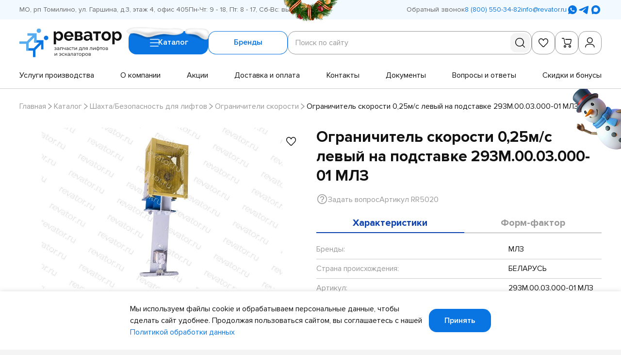

--- FILE ---
content_type: text/html; charset=utf-8
request_url: https://revator.ru/catalog/shakhta_bezopasnost/ogranichiteli_skorosti/RR5020/
body_size: 28902
content:
<!-- eslint-disable eslint-comments/disable-enable-pair -->
<!-- eslint-disable @html-eslint/require-meta-description, @html-eslint/require-title -->
<!-- eslint-disable @html-eslint/lowercase -->
<!-- eslint-disable @html-eslint/no-non-scalable-viewport -->
<!doctype html>
<html data-n-head-ssr lang="ru">
	<head >
		<meta charset="utf-8">

		<meta name="viewport" content="width=device-width,minimum-scale=1,maximum-scale=1,user-scalable=no">
		<meta name="format-detection" content="telephone=no">
		<meta name="format-detection" content="address=no">

		<link rel="icon" type="image/png" sizes="32x32" href="/favicons/favicon-32x32.png">
		<link rel="icon" type="image/png" sizes="16x16" href="/favicons/favicon-16x16.png">
		<link rel="shortcut icon" href="/favicons/favicon.ico">
		<link rel="apple-touch-icon" sizes="180x180" href="/favicons/apple-touch-icon.png">
		<link rel="manifest" href="/favicons/site.webmanifest">
		<link rel="mask-icon" href="/favicons/safari-pinned-tab.svg" color="#0875e2">
		<meta name="msapplication-TileColor" content="#f3faff">
		<meta name="msapplication-config" content="/favicons/browserconfig.xml">
		<meta name="theme-color" content="#0875e2">

		<meta data-n-head="ssr" name="keywords" content="Ограничитель скорости 0,25м/с левый на подставке 293М.00.03.000-01 МЛЗ"><meta data-n-head="ssr" name="description" content="Ограничитель скорости 0,25м/с левый на подставке 293М.00.03.000-01 МЛЗ - интернет-магазин «Реватор»"><title>Ограничитель скорости 0,25м/с левый на подставке 293М.00.03.000-01 МЛЗ | RR5020 купить в Москве, СПб по выгодной цене —доставка от интернет-магазина «Реватор»</title><link data-n-head="ssr" rel="canonical" href="https://revator.ru/catalog/shakhta_bezopasnost/ogranichiteli_skorosti/RR5020/"><script data-n-head="ssr">setTimeout(function() {

var bbtdc = document.createElement('script');
bbtdc.setAttribute('src', '//code.jivosite.com/widget/ajVDxj0ziZ'); 
bbtdc.setAttribute('async', ''); 
document.body.appendChild(bbtdc);

}, 4000)</script><link rel="preload" href="/_nuxt/383d844.modern.js" as="script"><link rel="preload" href="/_nuxt/a1d75f2.modern.js" as="script"><link rel="preload" href="/_nuxt/css/4e8a671.css" as="style"><link rel="preload" href="/_nuxt/a52668f.modern.js" as="script"><link rel="preload" href="/_nuxt/css/e5ee649.css" as="style"><link rel="preload" href="/_nuxt/2773036.modern.js" as="script"><link rel="preload" href="/_nuxt/css/624c0bb.css" as="style"><link rel="preload" href="/_nuxt/d87ab82.modern.js" as="script"><link rel="preload" href="/_nuxt/css/6bf7064.css" as="style"><link rel="preload" href="/_nuxt/771d890.modern.js" as="script"><link rel="preload" href="/_nuxt/css/b1e96ef.css" as="style"><link rel="preload" href="/_nuxt/555a85d.modern.js" as="script"><link rel="preload" href="/_nuxt/css/54c404d.css" as="style"><link rel="preload" href="/_nuxt/687d9b5.modern.js" as="script"><link rel="preload" href="/_nuxt/8b79ff6.modern.js" as="script"><link rel="preload" href="/_nuxt/css/22e276b.css" as="style"><link rel="preload" href="/_nuxt/a33bbb4.modern.js" as="script"><link rel="preload" href="/_nuxt/css/2513d9b.css" as="style"><link rel="preload" href="/_nuxt/186a7ed.modern.js" as="script"><link rel="stylesheet" href="/_nuxt/css/4e8a671.css"><link rel="stylesheet" href="/_nuxt/css/e5ee649.css"><link rel="stylesheet" href="/_nuxt/css/624c0bb.css"><link rel="stylesheet" href="/_nuxt/css/6bf7064.css"><link rel="stylesheet" href="/_nuxt/css/b1e96ef.css"><link rel="stylesheet" href="/_nuxt/css/54c404d.css"><link rel="stylesheet" href="/_nuxt/css/22e276b.css"><link rel="stylesheet" href="/_nuxt/css/2513d9b.css">
	</head>

	<body >
		<div data-server-rendered="true" id="__nuxt"><div class="the-page-loader"></div><div id="__layout"><div id="global-wrapper"><button type="button" data-nosnippet="" class="the-holiday-greeting"><noindex><picture class="base-image the-holiday-greeting__image the-holiday-greeting__image--body"><source type="image/webp" srcset="/_nuxt/img/snowman-body.acc1b71.png"><source type="image/png" srcset="/_nuxt/img/snowman-body.acc1b71.png"> <img src="/_nuxt/img/snowman-body.acc1b71.png" alt="" importance="auto" decoding="auto" class="base-image__image"></picture></noindex> <noindex><picture class="base-image the-holiday-greeting__image the-holiday-greeting__image--hand"><source type="image/webp" srcset="/_nuxt/img/snowman-hand.8f5f326.png"><source type="image/png" srcset="/_nuxt/img/snowman-hand.8f5f326.png"> <img src="/_nuxt/img/snowman-hand.8f5f326.png" alt="" importance="auto" decoding="auto" class="base-image__image"></picture></noindex></button> <header id="header" class="base-section the-header">  <div class="base-container the-header__container base-section__container"> <!----> <div class="the-header-row-secondary the-header__row the-header__row--secondary"><div class="base-container the-header-row-secondary__container"><div class="the-header-row-secondary__info"><address class="the-header-row-secondary__info-item the-header-row-secondary__info-item--address">МО, рп Томилино, ул. Гаршина, д.3, этаж 4, офис 405</address> <div class="the-header-row-secondary__info-item the-header-row-secondary__info-item--workhours">Пн-Чт: 9 - 18, Пт: 8 - 17, Сб-Вс: выходной</div></div> <div class="the-header-row-secondary__contacts"><button type="button" class="base-link fashion-underline-container ui-link ui-link--interactive the-header-row-secondary__contacts-callback"><!----> <span class="ui-link__label" style="order:2;"><span class="fashion-underline">Обратный звонок</span></span></button> <a href="tel:+78005503482" class="base-link fashion-underline-container ui-link ui-link--link ui-link--interactive the-header-row-secondary__contacts-link the-header-row-secondary__contacts-link--phone"><!----> <span class="ui-link__label" style="order:2;"><span class="fashion-underline">8 (800) 550-34-82</span></span></a> <a href="mailto:info@revator.ru" class="base-link fashion-underline-container ui-link ui-link--link ui-link--interactive the-header-row-secondary__contacts-link the-header-row-secondary__contacts-link--email"><!----> <span class="ui-link__label" style="order:2;"><span class="fashion-underline">info@revator.ru</span></span></a> <div class="social-links social-links--variant-primary the-header-row-secondary__contacts-social"><!----> <ul class="social-links__items"><li class="social-links__item"><a title="WhatsApp" target="_blank" rel="noopener noreferrer" data-nosnippet="true" href="https://wa.me/+74952129318" class="base-link social-links__item-link"><svg xmlns="http://www.w3.org/2000/svg" class="icon sprite-social social-links__item-link-icon"><use href="/_nuxt/82a1192a7a409fc1dd874b23d1ba503e.svg#i-social-wa" xlink:href="/_nuxt/82a1192a7a409fc1dd874b23d1ba503e.svg#i-social-wa"></use></svg></a></li><li class="social-links__item"><a title="Telegram" target="_blank" rel="noopener noreferrer" data-nosnippet="true" href="https://t.me/revator_bot" class="base-link social-links__item-link"><svg xmlns="http://www.w3.org/2000/svg" class="icon sprite-social social-links__item-link-icon"><use href="/_nuxt/82a1192a7a409fc1dd874b23d1ba503e.svg#i-social-tg" xlink:href="/_nuxt/82a1192a7a409fc1dd874b23d1ba503e.svg#i-social-tg"></use></svg></a></li><li class="social-links__item"><a title="items.mx" target="_blank" rel="noopener noreferrer" data-nosnippet="true" href="https://max.ru/id7721348894_bot" class="base-link social-links__item-link"><svg xmlns="http://www.w3.org/2000/svg" class="icon sprite-social social-links__item-link-icon"><use href="/_nuxt/82a1192a7a409fc1dd874b23d1ba503e.svg#i-social-mx" xlink:href="/_nuxt/82a1192a7a409fc1dd874b23d1ba503e.svg#i-social-mx"></use></svg></a></li></ul></div></div> <picture class="base-image the-header-row-secondary__decoration"><source type="image/webp" srcset="/_nuxt/img/christmas-decoration.ef91f3a.png"><source type="image/png" srcset="/_nuxt/img/christmas-decoration.ef91f3a.png"> <img src="/_nuxt/img/christmas-decoration.ef91f3a.png" alt="" importance="auto" decoding="auto" class="base-image__image"></picture></div></div> <div class="the-header-row-primary the-header__row the-header__row--primary"><div class="base-container the-header-row-primary__container"><div class="the-header-row-primary__main"><a href="/" aria-label="Перейти на главную страницу" class="nuxt-link-active base-link site-logo site-logo--variant-primary site-logo--link the-header-row-primary__logo"><div class="site-logo__image"><img src="/_nuxt/img/logo-primary.7d0a299.svg" alt="Логотип Revator"></div></a> <div class="the-header-row-primary__nav-controls"><button type="button" class="base-link ui-button ui-button--variant-primary ui-button--size-default ui-button--has-icon the-header-row-primary__nav-controls-button the-header-row-primary__nav-controls-button--catalog"><picture class="base-image the-header-row-primary__nav-controls-button-decoration"><source type="image/webp" srcset="/_nuxt/img/button-snow.14c1178.png"><source type="image/png" srcset="/_nuxt/img/button-snow.14c1178.png"> <img src="/_nuxt/img/button-snow.14c1178.png" alt="" importance="auto" decoding="auto" class="base-image__image"></picture> <span class="ui-button__content"><span class="ui-button__label" style="order:2;">
					Каталог
					</span> <svg xmlns="http://www.w3.org/2000/svg" class="icon sprite-main-icons ui-button__icon ui-button__icon--burger" style="order:1;"><use href="/_nuxt/97ccdae4af8bc485cc782515caf698fa.svg#i-burger" xlink:href="/_nuxt/97ccdae4af8bc485cc782515caf698fa.svg#i-burger"></use></svg></span> <!----> </button> <button type="button" class="base-link ui-button ui-button--variant-secondary ui-button--size-default the-header-row-primary__nav-controls-button the-header-row-primary__nav-controls-button--brands"> <span class="ui-button__content"><span class="ui-button__label" style="order:2;">
					Бренды
				</span> <!----></span> <!----> </button></div> <div class="form-block search-form the-header-row-primary__search"><form role="search" action="/search/" method="get" class="form-block__form">  <!---->   <div class="form-block__form-fields"> <input type="hidden" name="prop_859" value=""> <div class="form-field form-field--type-search search-form__field wide">  <div class="form-field-control-input form-field-control-input--alignment-start form-field-control-input--has-control form-field-control-search form-field__control form-field__control--type-search" style="--prefix-length:0ch;--postfix-length:0ch;"> <label class="form-field-control-input__label form-field-control-input__label--hidden"><span class="form-field-control-input__label-inner"><span class="form-field-control-input__label-value">Поиск по сайту</span><!----></span></label>  <div class="form-field-control-input__field form-field-control-input__field--alignment-start form-field-control-input__field--has-control"> <input name="query" autocomplete="one-time-code" placeholder="Поиск по сайту" type="search" value="" class="form-field-control-input__field-input form-field-control-input__field-input--alignment-start form-field-control-input__field-input--has-control"> <div class="form-field-control-input__field-placeholder"><span class="form-field-control-input__field-placeholder-inner"><span class="form-field-control-input__field-placeholder-value">Поиск по сайту</span><!----></span></div> <!----> <div class="form-field-control-input__field-control"></div> <!----> <!----> <!----> </div>  </div>  <!----> </div> <button type="submit" disabled="disabled" title="Найти" aria-label="Найти" class="search-form__submit"><svg xmlns="http://www.w3.org/2000/svg" class="icon sprite-main-icons search-form__submit-icon"><use href="/_nuxt/97ccdae4af8bc485cc782515caf698fa.svg#i-search" xlink:href="/_nuxt/97ccdae4af8bc485cc782515caf698fa.svg#i-search"></use></svg></button> </div>  <!----> <!----> <!----> </form></div> <div class="the-header-toolbar the-header-row-primary__toolbar"><div class="the-header-toolbar__items"><a href="/favorites/" title="Избранное" class="base-link the-header-toolbar-item the-header-toolbar__item the-header-toolbar__item--favorites"><svg xmlns="http://www.w3.org/2000/svg" class="icon sprite-main-icons the-header-toolbar-item__icon"><use href="/_nuxt/97ccdae4af8bc485cc782515caf698fa.svg#i-heart-stroked" xlink:href="/_nuxt/97ccdae4af8bc485cc782515caf698fa.svg#i-heart-stroked"></use></svg> <!----></a> <a href="/cart/" title="Корзина" class="base-link the-header-toolbar-item the-header-toolbar__item the-header-toolbar__item--cart"><svg xmlns="http://www.w3.org/2000/svg" class="icon sprite-main-icons the-header-toolbar-item__icon"><use href="/_nuxt/97ccdae4af8bc485cc782515caf698fa.svg#i-cart" xlink:href="/_nuxt/97ccdae4af8bc485cc782515caf698fa.svg#i-cart"></use></svg> <!----></a> <button title="Вход / Регистрация" type="button" class="base-link the-header-toolbar-item the-header-toolbar__item the-header-toolbar__item--user"><svg xmlns="http://www.w3.org/2000/svg" class="icon sprite-main-icons the-header-toolbar-item__icon"><use href="/_nuxt/97ccdae4af8bc485cc782515caf698fa.svg#i-user" xlink:href="/_nuxt/97ccdae4af8bc485cc782515caf698fa.svg#i-user"></use></svg> <!----></button> <button title="Поиск" type="button" class="base-link the-header-toolbar-item the-header-toolbar__item the-header-toolbar__item--search"><svg xmlns="http://www.w3.org/2000/svg" class="icon sprite-main-icons the-header-toolbar-item__icon"><use href="/_nuxt/97ccdae4af8bc485cc782515caf698fa.svg#i-search" xlink:href="/_nuxt/97ccdae4af8bc485cc782515caf698fa.svg#i-search"></use></svg> <!----></button></div> <!----></div></div> <nav aria-label="Навигация по сайту" class="the-header-row-primary__nav-menu"><ul role="menu" class="the-header-row-primary__nav-menu-items"><li role="presentation" class="the-header-row-primary__nav-menu-item"><a href="/services/" role="menuitem" class="base-link fashion-underline-container ui-link ui-link--link ui-link--interactive the-header-row-primary__nav-menu-item-link"><!----> <span class="ui-link__label" style="order:2;"><span class="fashion-underline">Услуги производства</span></span></a></li><li role="presentation" class="the-header-row-primary__nav-menu-item"><a href="/about/" role="menuitem" class="base-link fashion-underline-container ui-link ui-link--link ui-link--interactive the-header-row-primary__nav-menu-item-link"><!----> <span class="ui-link__label" style="order:2;"><span class="fashion-underline">О компании</span></span></a></li><li role="presentation" class="the-header-row-primary__nav-menu-item"><a href="/catalog/special/" role="menuitem" class="base-link fashion-underline-container ui-link ui-link--link ui-link--interactive the-header-row-primary__nav-menu-item-link"><!----> <span class="ui-link__label" style="order:2;"><span class="fashion-underline">Акции</span></span></a></li><li role="presentation" class="the-header-row-primary__nav-menu-item"><a href="/delivery-and-payment/" role="menuitem" class="base-link fashion-underline-container ui-link ui-link--link ui-link--interactive the-header-row-primary__nav-menu-item-link"><!----> <span class="ui-link__label" style="order:2;"><span class="fashion-underline">Доставка и оплата</span></span></a></li><li role="presentation" class="the-header-row-primary__nav-menu-item"><a href="/contacts/" role="menuitem" class="base-link fashion-underline-container ui-link ui-link--link ui-link--interactive the-header-row-primary__nav-menu-item-link"><!----> <span class="ui-link__label" style="order:2;"><span class="fashion-underline">Контакты</span></span></a></li><li role="presentation" class="the-header-row-primary__nav-menu-item"><a href="/documents/" role="menuitem" class="base-link fashion-underline-container ui-link ui-link--link ui-link--interactive the-header-row-primary__nav-menu-item-link"><!----> <span class="ui-link__label" style="order:2;"><span class="fashion-underline">Документы</span></span></a></li><li role="presentation" class="the-header-row-primary__nav-menu-item"><a href="/faq/" role="menuitem" class="base-link fashion-underline-container ui-link ui-link--link ui-link--interactive the-header-row-primary__nav-menu-item-link"><!----> <span class="ui-link__label" style="order:2;"><span class="fashion-underline">Вопросы и ответы</span></span></a></li><li role="presentation" class="the-header-row-primary__nav-menu-item"><a href="/skidki-i-bonusy/" role="menuitem" class="base-link fashion-underline-container ui-link ui-link--link ui-link--interactive the-header-row-primary__nav-menu-item-link"><!----> <span class="ui-link__label" style="order:2;"><span class="fashion-underline">Скидки и бонусы</span></span></a></li></ul></nav></div></div> <!----> </div>  </header> <div id="layout-main" class="base-page page-catalog-item">  <div class="base-section base-page-hero page-catalog-item__hero base-page__hero">  <div class="base-container base-page-hero__container base-section__container"> <nav class="base-page-breadcrumbs base-page-hero__breadcrumbs"><ul class="base-page-breadcrumbs__items"><li class="base-page-breadcrumbs__item" style="order:1;"><a href="/" class="nuxt-link-active base-link fashion-underline-container ui-link ui-link--link ui-link--interactive base-page-breadcrumbs__item-link base-page-breadcrumbs__item-link--link"><!----> <span class="ui-link__label" style="order:2;"><span class="fashion-underline">Главная</span></span></a></li><li class="base-page-breadcrumbs__item" style="order:2;"><a href="/catalog/" class="nuxt-link-active base-link fashion-underline-container ui-link ui-link--link ui-link--interactive base-page-breadcrumbs__item-link base-page-breadcrumbs__item-link--link"><!----> <span class="ui-link__label" style="order:2;"><span class="fashion-underline">Каталог</span></span></a></li><li class="base-page-breadcrumbs__item" style="order:3;"><a href="/catalog/shakhta_bezopasnost/" class="nuxt-link-active base-link fashion-underline-container ui-link ui-link--link ui-link--interactive base-page-breadcrumbs__item-link base-page-breadcrumbs__item-link--link"><!----> <span class="ui-link__label" style="order:2;"><span class="fashion-underline">Шахта/Безопасность для лифтов</span></span></a></li><li class="base-page-breadcrumbs__item" style="order:4;"><a href="/catalog/shakhta_bezopasnost/ogranichiteli_skorosti/" class="nuxt-link-active base-link fashion-underline-container ui-link ui-link--link ui-link--interactive base-page-breadcrumbs__item-link base-page-breadcrumbs__item-link--link"><!----> <span class="ui-link__label" style="order:2;"><span class="fashion-underline">Ограничители скорости</span></span></a></li><li class="base-page-breadcrumbs__item" style="order:5;"><span class="base-link ui-link base-page-breadcrumbs__item-link base-page-breadcrumbs__item-link--current"><!----> <span class="ui-link__label" style="order:2;"><span>Ограничитель скорости 0,25м/с левый на подставке 293М.00.03.000-01 МЛЗ</span></span></span></li> <li role="presentation" class="base-page-breadcrumbs__separator" style="order:1;"><svg xmlns="http://www.w3.org/2000/svg" class="icon sprite-arrows base-page-breadcrumbs__separator-icon"><use href="/_nuxt/c7b908f7e95b620ca7d12cacea28675c.svg#i-angle-right" xlink:href="/_nuxt/c7b908f7e95b620ca7d12cacea28675c.svg#i-angle-right"></use></svg></li><li role="presentation" class="base-page-breadcrumbs__separator" style="order:2;"><svg xmlns="http://www.w3.org/2000/svg" class="icon sprite-arrows base-page-breadcrumbs__separator-icon"><use href="/_nuxt/c7b908f7e95b620ca7d12cacea28675c.svg#i-angle-right" xlink:href="/_nuxt/c7b908f7e95b620ca7d12cacea28675c.svg#i-angle-right"></use></svg></li><li role="presentation" class="base-page-breadcrumbs__separator" style="order:3;"><svg xmlns="http://www.w3.org/2000/svg" class="icon sprite-arrows base-page-breadcrumbs__separator-icon"><use href="/_nuxt/c7b908f7e95b620ca7d12cacea28675c.svg#i-angle-right" xlink:href="/_nuxt/c7b908f7e95b620ca7d12cacea28675c.svg#i-angle-right"></use></svg></li><li role="presentation" class="base-page-breadcrumbs__separator" style="order:4;"><svg xmlns="http://www.w3.org/2000/svg" class="icon sprite-arrows base-page-breadcrumbs__separator-icon"><use href="/_nuxt/c7b908f7e95b620ca7d12cacea28675c.svg#i-angle-right" xlink:href="/_nuxt/c7b908f7e95b620ca7d12cacea28675c.svg#i-angle-right"></use></svg></li></ul></nav> <!---->  </div>  </div>   <main id="main" class="page-catalog-item__main page-catalog-item__main--with-aside base-page__main base-page__main--padding-end"> <section id="product" class="base-section page-catalog-item__product">  <div class="base-container page-catalog-item__product-container base-section__container base-section__container--padding-start-none base-section__container--padding-end-1-2"> <!----> <div class="page-catalog-item-product-summary page-catalog-item__product-summary"><h1 class="page-catalog-item-product-summary__title">Ограничитель скорости 0,25м/с левый на подставке 293М.00.03.000-01 МЛЗ</h1> <div class="page-catalog-item-product-summary__info"><!----> <button type="button" class="base-link fashion-underline-container ui-link ui-link--interactive ui-link--has-icon page-catalog-item-product-summary__info-item page-catalog-item-product-summary__info-item--consultation"><svg xmlns="http://www.w3.org/2000/svg" class="icon sprite-main-icons ui-link__icon ui-link__icon--question" style="order:1;"><use href="/_nuxt/97ccdae4af8bc485cc782515caf698fa.svg#i-question" xlink:href="/_nuxt/97ccdae4af8bc485cc782515caf698fa.svg#i-question"></use></svg> <span class="ui-link__label" style="order:2;"><span class="fashion-underline">Задать вопрос</span></span></button> <div class="page-catalog-item-product-summary__info-item page-catalog-item-product-summary__info-item--article">
			Артикул RR5020
		</div></div></div> <div class="page-catalog-item-product-preview page-catalog-item__product-preview"><div class="page-catalog-item-product-preview__preview"><div class="page-catalog-item-product-preview__preview-header"><!----> <div id="144247" aria-label="Добавить в избранное" class="product-control-base product-control-base--appearance-plain product-control-favorites page-catalog-item-product-preview__preview-favorites"><button type="button" class="product-control-base__control product-control-base__control--appearance-plain"><span class="product-control-base__control-icon"><svg xmlns="http://www.w3.org/2000/svg" class="icon sprite-main-icons"><use href="/_nuxt/97ccdae4af8bc485cc782515caf698fa.svg#i-heart-stroked" xlink:href="/_nuxt/97ccdae4af8bc485cc782515caf698fa.svg#i-heart-stroked"></use></svg></span></button> <div class="product-control-base__tooltip"><div class="product-control-base__tooltip-content"><span class="product-control-favorites__tooltip"><span class="product-control-favorites__tooltip-label">Добавить в избранное</span></span></div></div></div></div> <div class="page-catalog-item-product-preview__preview-main"><div class="page-catalog-item-product-preview__preview-gallery"><div class="swiper-root ui-slider page-catalog-item-product-preview__preview-gallery-items"><div class="swiper"><div class="swiper-wrapper"><div data-swiper-slide-index="0" class="swiper-slide not-initialized"><!----> <a href="/upload/watermark/iblock/f92/d72x3b64rob0cmcnf0u82svxj4y06k8r.jpg" target="_blank" rel="noopener noreferrer" tabindex="-1" class="lightbox-link page-catalog-item-product-preview__preview-gallery-item page-catalog-item-product-preview__preview-gallery-item--type-image"><picture class="base-image base-image--lqip page-catalog-item-product-preview__preview-gallery-item-image"><source type="image/webp" srcset="/_ipx/q_1,w_960,f_webp,fit_cover,b_%23fff/upload/watermark/iblock/f92/d72x3b64rob0cmcnf0u82svxj4y06k8r.jpg" data-srcset="/_ipx/q_100,w_960,f_webp,fit_cover,b_%23fff/upload/watermark/iblock/f92/d72x3b64rob0cmcnf0u82svxj4y06k8r.jpg" width="960"><source type="image/jpeg" srcset="/_ipx/q_1,w_960,fit_cover,b_%23fff/upload/watermark/iblock/f92/d72x3b64rob0cmcnf0u82svxj4y06k8r.jpg" data-srcset="/_ipx/q_100,w_960,fit_cover,b_%23fff/upload/watermark/iblock/f92/d72x3b64rob0cmcnf0u82svxj4y06k8r.jpg" width="960"> <img src="/_ipx/q_1/upload/watermark/iblock/f92/d72x3b64rob0cmcnf0u82svxj4y06k8r.jpg" data-src="/_ipx/q_100,w_960,fit_cover,b_%23fff/upload/watermark/iblock/f92/d72x3b64rob0cmcnf0u82svxj4y06k8r.jpg" alt="Ограничитель скорости 0,25м/с левый на подставке 293М.00.03.000-01 МЛЗ" width="960" importance="auto" decoding="auto" class="base-image__image"></picture> <!----> <!----></a></div></div><button class="swiper-button swiper-button-prev"><svg xmlns="http://www.w3.org/2000/svg" class="icon sprite-arrows ui-slider__icon"><use href="/_nuxt/c7b908f7e95b620ca7d12cacea28675c.svg#i-angle-left" xlink:href="/_nuxt/c7b908f7e95b620ca7d12cacea28675c.svg#i-angle-left"></use></svg></button><button class="swiper-button swiper-button-next"><svg xmlns="http://www.w3.org/2000/svg" class="icon sprite-arrows ui-slider__icon"><use href="/_nuxt/c7b908f7e95b620ca7d12cacea28675c.svg#i-angle-right" xlink:href="/_nuxt/c7b908f7e95b620ca7d12cacea28675c.svg#i-angle-right"></use></svg></button></div></div></div></div></div> <div class="page-catalog-item-product-preview__info"><ul class="page-catalog-item-product-preview__info-status"><li class="page-catalog-item-product-preview__info-status-item page-catalog-item-product-preview__info-status-item--availability page-catalog-item-product-preview__info-status-item--availability-yes"><span class="page-catalog-item-product-preview__info-status-item-text">В наличии: <em>1 шт</em></span></li></ul> <div class="page-catalog-item-product-preview__info-params"><div class="product-price product-price--has-info page-catalog-item-product-preview__info-params-price"><div class="product-price__value"><noindex data-nosnippet>Цена по запросу</noindex></div> <div tabindex="0" class="product-price__info"><svg xmlns="http://www.w3.org/2000/svg" class="icon sprite-main-icons product-price__info-icon"><use href="/_nuxt/97ccdae4af8bc485cc782515caf698fa.svg#i-info" xlink:href="/_nuxt/97ccdae4af8bc485cc782515caf698fa.svg#i-info"></use></svg> <div class="product-price__info-tooltip"><noindex data-nosnippet>Стоимость товара уточняйте у менеджера</noindex></div></div></div> <!----> <div class="page-catalog-item-product-preview__info-params-controls"> <div class="page-catalog-item-controls page-catalog-item-product-preview__info-params-controls-row"><div class="page-catalog-item-controls__params-controls"><div class="form-field form-field--type-number page-catalog-item-controls__params-control">  <div class="form-field-control-input form-field-control-input--alignment-start form-field-control-number form-field-control-number--has-spinners form-field__control form-field__control--type-number" style="--prefix-length:0ch;--postfix-length:0ch;"> <label class="form-field-control-input__label form-field-control-input__label--hidden"><span class="form-field-control-input__label-inner"><span class="form-field-control-input__label-value">Штук</span><!----></span></label>  <div class="form-field-control-input__field form-field-control-input__field--alignment-start"> <input name="quantity" min="1" max="9999" step="1" placeholder="Штук" type="text" value="1" class="form-field-control-input__field-input form-field-control-input__field-input--alignment-start"> <div class="form-field-control-input__field-placeholder"><span class="form-field-control-input__field-placeholder-inner"><span class="form-field-control-input__field-placeholder-value">Штук</span><!----></span></div> <!----> <!----> <!----> <!----> <!----> <button type="button" tabindex="-1" disabled="disabled" class="form-field-control-number__spinner form-field-control-number__spinner--decrement"><svg xmlns="http://www.w3.org/2000/svg" class="icon sprite-main-icons form-field-control-number__spinner-icon"><use href="/_nuxt/97ccdae4af8bc485cc782515caf698fa.svg#i-minus" xlink:href="/_nuxt/97ccdae4af8bc485cc782515caf698fa.svg#i-minus"></use></svg></button> <button type="button" tabindex="-1" class="form-field-control-number__spinner form-field-control-number__spinner--increment"><svg xmlns="http://www.w3.org/2000/svg" class="icon sprite-main-icons form-field-control-number__spinner-icon"><use href="/_nuxt/97ccdae4af8bc485cc782515caf698fa.svg#i-plus" xlink:href="/_nuxt/97ccdae4af8bc485cc782515caf698fa.svg#i-plus"></use></svg></button> </div>  </div>  <!----> </div></div> <div class="page-catalog-item-controls__cart-controls"><div id="144247" aria-label="Добавить в корзину лифта" class="product-control-base product-control-base--appearance-button product-control-cart-group page-catalog-item-controls__cart-control"><button type="button" class="product-control-base__control product-control-base__control--appearance-button"><span class="product-control-base__control-icon"><svg xmlns="http://www.w3.org/2000/svg" class="icon sprite-main-icons"><use href="/_nuxt/97ccdae4af8bc485cc782515caf698fa.svg#i-elevator" xlink:href="/_nuxt/97ccdae4af8bc485cc782515caf698fa.svg#i-elevator"></use></svg></span></button> <div class="product-control-base__tooltip"><div class="product-control-base__tooltip-content">Добавить в корзину лифта</div></div></div> <div id="144247" aria-label="Добавить в корзину" class="product-control-base product-control-base--appearance-button product-control-cart page-catalog-item-controls__cart-control"><button type="button" class="product-control-base__control product-control-base__control--appearance-button"><span class="product-control-base__control-icon"><svg xmlns="http://www.w3.org/2000/svg" class="icon sprite-main-icons product-control-cart__icon product-control-cart__icon--base"><use href="/_nuxt/97ccdae4af8bc485cc782515caf698fa.svg#i-cart" xlink:href="/_nuxt/97ccdae4af8bc485cc782515caf698fa.svg#i-cart"></use></svg> <!----></span></button> <div class="product-control-base__tooltip"><div class="product-control-base__tooltip-content">
		Добавить в корзину
	</div></div></div></div></div> <!----></div></div> <!----> <!----></div></div> <div class="page-catalog-item-product-info page-catalog-item__product-info"><div class="ui-tabs ui-tabs--appearance-default ui-tabs--scroll-start page-catalog-item-product-info__tabs"> <div class="ui-tabs__container"><ul class="ui-tabs__items"><li class="ui-tabs__item ui-tabs__item--active"><button type="button" class="base-link ui-tabs__item-control ui-tabs__item-control--active"><span class="ui-tabs__item-control-label">Характеристики</span></button></li><li class="ui-tabs__item"><button type="button" class="base-link ui-tabs__item-control"><span class="ui-tabs__item-control-label">Форм-фактор</span></button></li></ul></div> </div> <div class="page-catalog-item-product-info__panels"><div id="product-info-characteristics" class="page-catalog-item-product-info__panel page-catalog-item-product-info__panel--characteristics"><!----> <div class="info-table info-table--columns-2 page-catalog-item-product-info__panel-info-table"> <!---->  <table class="info-table__table"><tbody class="info-table__table-body"><tr class="info-table__table-row"><th class="info-table__table-cell info-table__table-cell--key">Бренды:</th> <td class="info-table__table-cell info-table__table-cell--value">МЛЗ</td></tr><tr class="info-table__table-row"><th class="info-table__table-cell info-table__table-cell--key">Страна происхождения:</th> <td class="info-table__table-cell info-table__table-cell--value">БЕЛАРУСЬ</td></tr><tr class="info-table__table-row"><th class="info-table__table-cell info-table__table-cell--key">Артикул:</th> <td class="info-table__table-cell info-table__table-cell--value">293М.00.03.000-01 МЛЗ</td></tr><tr class="info-table__table-row"><th class="info-table__table-cell info-table__table-cell--key">Номинальная скорость лифта, м/с:</th> <td class="info-table__table-cell info-table__table-cell--value">0,25</td></tr><tr class="info-table__table-row"><th class="info-table__table-cell info-table__table-cell--key">Скорость срабатывания, м/с:</th> <td class="info-table__table-cell info-table__table-cell--value">0,28-0,35</td></tr><tr class="info-table__table-row"><th class="info-table__table-cell info-table__table-cell--key">Направленность:</th> <td class="info-table__table-cell info-table__table-cell--value">Левый</td></tr><tr class="info-table__table-row"><th class="info-table__table-cell info-table__table-cell--key">Диаметр каната, мм:</th> <td class="info-table__table-cell info-table__table-cell--value">7,8 (8,0)</td></tr><tr class="info-table__table-row"><th class="info-table__table-cell info-table__table-cell--key">Диаметр шкива, мм:</th> <td class="info-table__table-cell info-table__table-cell--value">210</td></tr><tr class="info-table__table-row"><th class="info-table__table-cell info-table__table-cell--key">Соленоид (система удаленного срабатывания):</th> <td class="info-table__table-cell info-table__table-cell--value">Нет</td></tr><tr class="info-table__table-row"><th class="info-table__table-cell info-table__table-cell--key">Контакт безопасности (концевой выключатель):</th> <td class="info-table__table-cell info-table__table-cell--value">Да</td></tr><tr class="info-table__table-row"><th class="info-table__table-cell info-table__table-cell--key">Вес:</th> <td class="info-table__table-cell info-table__table-cell--value">42 кг</td></tr><tr class="info-table__table-row"><th class="info-table__table-cell info-table__table-cell--key">Объем:</th> <td class="info-table__table-cell info-table__table-cell--value">0.08 м³</td></tr><tr class="info-table__table-row"><th class="info-table__table-cell info-table__table-cell--key">Бренды:</th> <td class="info-table__table-cell info-table__table-cell--value">МЛЗ</td></tr></tbody></table>  <!----> </div> <!----> <!----></div> <div id="product-info-form-factor" class="page-catalog-item-product-info__panel page-catalog-item-product-info__panel--form-factor" style="display:none;"><div class="page-catalog-item-product-info__panel-title">Форм-фактор</div> <div><picture class="base-image page-catalog-item-product-info__panel-image"><source type="image/webp" srcset="/_ipx/q_100,w_448,f_webp,fit_cover,b_%23fff/upload/uf/605/66gisgxzz0ceewgdg689nipoks9itjh4.jpg" width="448"><source type="image/jpeg" srcset="/_ipx/q_100,w_448,fit_cover,b_%23fff/upload/uf/605/66gisgxzz0ceewgdg689nipoks9itjh4.jpg" width="448"> <img src="/_ipx/q_100,w_448,fit_cover,b_%23fff/upload/uf/605/66gisgxzz0ceewgdg689nipoks9itjh4.jpg" alt="A00 (параллелепипед)" width="448" importance="auto" decoding="auto" class="base-image__image"></picture> <div class="info-table info-table--columns-2 page-catalog-item-product-info__panel-info-table"> <!---->  <table class="info-table__table"><tbody class="info-table__table-body"><tr class="info-table__table-row"><th class="info-table__table-cell info-table__table-cell--key">A:</th> <td class="info-table__table-cell info-table__table-cell--value">915 мм</td></tr><tr class="info-table__table-row"><th class="info-table__table-cell info-table__table-cell--key">B:</th> <td class="info-table__table-cell info-table__table-cell--value">270 мм</td></tr><tr class="info-table__table-row"><th class="info-table__table-cell info-table__table-cell--key">C:</th> <td class="info-table__table-cell info-table__table-cell--value">325 мм</td></tr></tbody></table> <div class="page-catalog-item-product-info__panel-info-table-notice">*Размеры носят справочный характер и могут быть указаны неточно, но мы работаем над этим.</div> <!----> </div> <div style="clear:both;"></div></div></div> <!----> <!----></div></div> </div>  </section> <section id="related-products" class="base-section page-catalog-item__related-products">  <div class="base-container page-catalog-item__related-products-container base-section__container"> <div class="base-title base-section__title"><h2 class="base-title__heading base-title__heading--size-h2">Сопутствующие товары</h2> <!----></div> <div class="collection-products-list collection-products-list--slider page-catalog-item__related-products-items"> <div class="swiper-root ui-slider collection-products-list__items collection-products-list__items--slider"><div class="swiper"><div class="swiper-wrapper"><div data-swiper-slide-index="0" class="swiper-slide not-initialized"><!----> <div class="collection-products-item collection-products-list__item"> <div class="collection-products-item__layout-header"> <a href="/catalog/shakhta_bezopasnost/ogranichiteli_skorosti/RR16554/" class="base-link collection-products-item__image-container"><picture class="base-image base-image--lqip collection-products-item__image"><source type="image/webp" srcset="/_ipx/q_1,w_180,f_webp,fit_cover,b_%23fff/upload/watermark/iblock/b00/z81pu85henclreiyd6f1wcvhr2tmq3ue.jpg" data-srcset="/_ipx/q_100,w_180,f_webp,fit_cover,b_%23fff/upload/watermark/iblock/b00/z81pu85henclreiyd6f1wcvhr2tmq3ue.jpg" width="180"><source type="image/jpeg" srcset="/_ipx/q_1,w_180,fit_cover,b_%23fff/upload/watermark/iblock/b00/z81pu85henclreiyd6f1wcvhr2tmq3ue.jpg" data-srcset="/_ipx/q_100,w_180,fit_cover,b_%23fff/upload/watermark/iblock/b00/z81pu85henclreiyd6f1wcvhr2tmq3ue.jpg" width="180"> <img src="/_ipx/q_1/upload/watermark/iblock/b00/z81pu85henclreiyd6f1wcvhr2tmq3ue.jpg" data-src="/_ipx/q_100,w_180,fit_cover,b_%23fff/upload/watermark/iblock/b00/z81pu85henclreiyd6f1wcvhr2tmq3ue.jpg" alt="Ограничитель скорости 0,25м/с левый сборка 2 на подставке 293М.37.00.000-06 МЛЗ" width="180" importance="auto" decoding="auto" class="base-image__image"></picture></a> <!----> <div id="148055" aria-label="Добавить в избранное" class="product-control-base product-control-base--appearance-plain product-control-favorites collection-products-item__favorites-control"><button type="button" class="product-control-base__control product-control-base__control--appearance-plain"><span class="product-control-base__control-icon"><svg xmlns="http://www.w3.org/2000/svg" class="icon sprite-main-icons"><use href="/_nuxt/97ccdae4af8bc485cc782515caf698fa.svg#i-heart-stroked" xlink:href="/_nuxt/97ccdae4af8bc485cc782515caf698fa.svg#i-heart-stroked"></use></svg></span></button> <div class="product-control-base__tooltip"><div class="product-control-base__tooltip-content"><span class="product-control-favorites__tooltip"><span class="product-control-favorites__tooltip-label">Добавить в избранное</span></span></div></div></div> <!----> </div> <div class="collection-products-item__layout-main"><div class="collection-products-item__layout-main-header"><div class="collection-products-item__article">Арт.: RR16554</div> <!----></div> <div class="collection-products-item__layout-main-info"><a href="/catalog/shakhta_bezopasnost/ogranichiteli_skorosti/RR16554/" class="base-link collection-products-item__name"><span>Ограничитель скорости 0,25м/с левый сборка 2 на подставке 293М.37.00.000-06 МЛЗ</span></a> <ul class="product-status-list collection-products-item__status-list"><li class="product-status-list__item product-status-list__item--availability product-status-list__item--availability-yes"><span class="product-status-list__item-marker"><svg xmlns="http://www.w3.org/2000/svg" class="icon sprite-main-icons product-status-list__item-marker-icon"><use href="/_nuxt/97ccdae4af8bc485cc782515caf698fa.svg#i-checkmark" xlink:href="/_nuxt/97ccdae4af8bc485cc782515caf698fa.svg#i-checkmark"></use></svg></span> <span class="product-status-list__item-text">В наличии: <em>2 шт</em></span></li></ul></div> <div class="collection-products-item__layout-main-footer"><div class="product-price collection-products-item__price"><div class="product-price__value"><strong class="product-price__value-current"> 50 656 ₽</strong> <!----></div> <!----></div> <div class="collection-products-item__controls no-swiping"> <div id="148055" aria-label="Добавить в корзину лифта" class="product-control-base product-control-base--appearance-button product-control-cart-group collection-products-item__controls-item collection-products-item__controls-item--group"><button type="button" class="product-control-base__control product-control-base__control--appearance-button"><span class="product-control-base__control-icon"><svg xmlns="http://www.w3.org/2000/svg" class="icon sprite-main-icons"><use href="/_nuxt/97ccdae4af8bc485cc782515caf698fa.svg#i-elevator" xlink:href="/_nuxt/97ccdae4af8bc485cc782515caf698fa.svg#i-elevator"></use></svg></span></button> <div class="product-control-base__tooltip"><div class="product-control-base__tooltip-content">Добавить в корзину лифта</div></div></div> <div id="148055" aria-label="Добавить в корзину" class="product-control-base product-control-base--appearance-button product-control-cart collection-products-item__controls-item collection-products-item__controls-item--cart"><button type="button" class="product-control-base__control product-control-base__control--appearance-button"><span class="product-control-base__control-icon"><svg xmlns="http://www.w3.org/2000/svg" class="icon sprite-main-icons product-control-cart__icon product-control-cart__icon--base"><use href="/_nuxt/97ccdae4af8bc485cc782515caf698fa.svg#i-cart" xlink:href="/_nuxt/97ccdae4af8bc485cc782515caf698fa.svg#i-cart"></use></svg> <!----></span></button> <div class="product-control-base__tooltip"><div class="product-control-base__tooltip-content">
		Добавить в корзину
	</div></div></div></div> <div class="ui-tooltip collection-products-item__extra-price-info"><div class="ui-tooltip__trigger ui-tooltip__trigger--mode-hover"><span class="collection-products-item__extra-price-info-title">Можно купить дешевле!</span></div> <div class="ui-tooltip__wrap" style="top:0px;left:0px;"><!----></div></div></div></div> </div></div><div data-swiper-slide-index="1" class="swiper-slide not-initialized"><!----> <div class="collection-products-item collection-products-list__item"> <div class="collection-products-item__layout-header"> <a href="/catalog/obshcheprom/vyklyuchateli_mikropereklyuchateli/RR18198/" class="base-link collection-products-item__image-container"><picture class="base-image base-image--lqip collection-products-item__image"><source type="image/webp" srcset="/_ipx/q_1,w_180,f_webp,fit_cover,b_%23fff/upload/watermark/iblock/757/67cah5l6mn0q9fwwzvsyv26nmx8tdbyr.jpg" data-srcset="/_ipx/q_100,w_180,f_webp,fit_cover,b_%23fff/upload/watermark/iblock/757/67cah5l6mn0q9fwwzvsyv26nmx8tdbyr.jpg" width="180"><source type="image/jpeg" srcset="/_ipx/q_1,w_180,fit_cover,b_%23fff/upload/watermark/iblock/757/67cah5l6mn0q9fwwzvsyv26nmx8tdbyr.jpg" data-srcset="/_ipx/q_100,w_180,fit_cover,b_%23fff/upload/watermark/iblock/757/67cah5l6mn0q9fwwzvsyv26nmx8tdbyr.jpg" width="180"> <img src="/_ipx/q_1/upload/watermark/iblock/757/67cah5l6mn0q9fwwzvsyv26nmx8tdbyr.jpg" data-src="/_ipx/q_100,w_180,fit_cover,b_%23fff/upload/watermark/iblock/757/67cah5l6mn0q9fwwzvsyv26nmx8tdbyr.jpg" alt="Выключатель путевой ВПК-Ф ШПЖИ3.602.008 МЛЗ" width="180" importance="auto" decoding="auto" class="base-image__image"></picture></a> <!----> <div id="151592" aria-label="Добавить в избранное" class="product-control-base product-control-base--appearance-plain product-control-favorites collection-products-item__favorites-control"><button type="button" class="product-control-base__control product-control-base__control--appearance-plain"><span class="product-control-base__control-icon"><svg xmlns="http://www.w3.org/2000/svg" class="icon sprite-main-icons"><use href="/_nuxt/97ccdae4af8bc485cc782515caf698fa.svg#i-heart-stroked" xlink:href="/_nuxt/97ccdae4af8bc485cc782515caf698fa.svg#i-heart-stroked"></use></svg></span></button> <div class="product-control-base__tooltip"><div class="product-control-base__tooltip-content"><span class="product-control-favorites__tooltip"><span class="product-control-favorites__tooltip-label">Добавить в избранное</span></span></div></div></div> <!----> </div> <div class="collection-products-item__layout-main"><div class="collection-products-item__layout-main-header"><div class="collection-products-item__article">Арт.: RR18198</div> <a href="/catalog/obshcheprom/vyklyuchateli_mikropereklyuchateli/RR18198/#analogs" class="base-link fashion-underline-container ui-link ui-link--link ui-link--interactive collection-products-item__analogs no-swiping"><!----> <span class="ui-link__label" style="order:2;"><span class="fashion-underline">Аналоги</span></span></a></div> <div class="collection-products-item__layout-main-info"><a href="/catalog/obshcheprom/vyklyuchateli_mikropereklyuchateli/RR18198/" class="base-link collection-products-item__name"><span>Выключатель путевой ВПК-Ф ШПЖИ3.602.008 МЛЗ</span></a> <ul class="product-status-list collection-products-item__status-list"><li class="product-status-list__item product-status-list__item--availability product-status-list__item--availability-no"><span class="product-status-list__item-marker"><svg xmlns="http://www.w3.org/2000/svg" class="icon sprite-main-icons product-status-list__item-marker-icon"><use href="/_nuxt/97ccdae4af8bc485cc782515caf698fa.svg#i-minus" xlink:href="/_nuxt/97ccdae4af8bc485cc782515caf698fa.svg#i-minus"></use></svg></span> <span class="product-status-list__item-text"><noindex data-nosnippet>Нет в наличии</noindex></span></li></ul></div> <div class="collection-products-item__layout-main-footer"><div class="product-price product-price--has-info collection-products-item__price"><div class="product-price__value"><noindex data-nosnippet>Цена по запросу</noindex></div> <div tabindex="0" class="product-price__info"><svg xmlns="http://www.w3.org/2000/svg" class="icon sprite-main-icons product-price__info-icon"><use href="/_nuxt/97ccdae4af8bc485cc782515caf698fa.svg#i-info" xlink:href="/_nuxt/97ccdae4af8bc485cc782515caf698fa.svg#i-info"></use></svg> <div class="product-price__info-tooltip"><noindex data-nosnippet>Стоимость товара уточняйте у менеджера</noindex></div></div></div> <div class="collection-products-item__controls no-swiping"> <div id="151592" aria-label="Добавить в корзину лифта" class="product-control-base product-control-base--appearance-button product-control-cart-group collection-products-item__controls-item collection-products-item__controls-item--group"><button type="button" class="product-control-base__control product-control-base__control--appearance-button"><span class="product-control-base__control-icon"><svg xmlns="http://www.w3.org/2000/svg" class="icon sprite-main-icons"><use href="/_nuxt/97ccdae4af8bc485cc782515caf698fa.svg#i-elevator" xlink:href="/_nuxt/97ccdae4af8bc485cc782515caf698fa.svg#i-elevator"></use></svg></span></button> <div class="product-control-base__tooltip"><div class="product-control-base__tooltip-content">Добавить в корзину лифта</div></div></div> <div id="151592" aria-label="Добавить в корзину" class="product-control-base product-control-base--appearance-button product-control-cart collection-products-item__controls-item collection-products-item__controls-item--cart"><button type="button" class="product-control-base__control product-control-base__control--appearance-button"><span class="product-control-base__control-icon"><svg xmlns="http://www.w3.org/2000/svg" class="icon sprite-main-icons product-control-cart__icon product-control-cart__icon--base"><use href="/_nuxt/97ccdae4af8bc485cc782515caf698fa.svg#i-cart" xlink:href="/_nuxt/97ccdae4af8bc485cc782515caf698fa.svg#i-cart"></use></svg> <!----></span></button> <div class="product-control-base__tooltip"><div class="product-control-base__tooltip-content">
		Добавить в корзину
	</div></div></div></div> <!----></div></div> </div></div><div data-swiper-slide-index="2" class="swiper-slide not-initialized"><!----> <div class="collection-products-item collection-products-list__item"> <div class="collection-products-item__layout-header"> <a href="/catalog/obshcheprom/vyklyuchateli_mikropereklyuchateli/RR20327/" class="base-link collection-products-item__image-container"><picture class="base-image base-image--lqip collection-products-item__image"><source type="image/webp" srcset="/_ipx/q_1,w_180,f_webp,fit_cover,b_%23fff/upload/watermark/iblock/fa8/4ju64lwyd4vm5m0ghuz0lrdeofiwk9qf.jpg" data-srcset="/_ipx/q_100,w_180,f_webp,fit_cover,b_%23fff/upload/watermark/iblock/fa8/4ju64lwyd4vm5m0ghuz0lrdeofiwk9qf.jpg" width="180"><source type="image/jpeg" srcset="/_ipx/q_1,w_180,fit_cover,b_%23fff/upload/watermark/iblock/fa8/4ju64lwyd4vm5m0ghuz0lrdeofiwk9qf.jpg" data-srcset="/_ipx/q_100,w_180,fit_cover,b_%23fff/upload/watermark/iblock/fa8/4ju64lwyd4vm5m0ghuz0lrdeofiwk9qf.jpg" width="180"> <img src="/_ipx/q_1/upload/watermark/iblock/fa8/4ju64lwyd4vm5m0ghuz0lrdeofiwk9qf.jpg" data-src="/_ipx/q_100,w_180,fit_cover,b_%23fff/upload/watermark/iblock/fa8/4ju64lwyd4vm5m0ghuz0lrdeofiwk9qf.jpg" alt="Выключатель путевой ВПК-Ф-01 ШПЖИ3.602.008-01 МЛЗ" width="180" importance="auto" decoding="auto" class="base-image__image"></picture></a> <!----> <div id="148707" aria-label="Добавить в избранное" class="product-control-base product-control-base--appearance-plain product-control-favorites collection-products-item__favorites-control"><button type="button" class="product-control-base__control product-control-base__control--appearance-plain"><span class="product-control-base__control-icon"><svg xmlns="http://www.w3.org/2000/svg" class="icon sprite-main-icons"><use href="/_nuxt/97ccdae4af8bc485cc782515caf698fa.svg#i-heart-stroked" xlink:href="/_nuxt/97ccdae4af8bc485cc782515caf698fa.svg#i-heart-stroked"></use></svg></span></button> <div class="product-control-base__tooltip"><div class="product-control-base__tooltip-content"><span class="product-control-favorites__tooltip"><span class="product-control-favorites__tooltip-label">Добавить в избранное</span></span></div></div></div> <!----> </div> <div class="collection-products-item__layout-main"><div class="collection-products-item__layout-main-header"><div class="collection-products-item__article">Арт.: RR20327</div> <a href="/catalog/obshcheprom/vyklyuchateli_mikropereklyuchateli/RR20327/#analogs" class="base-link fashion-underline-container ui-link ui-link--link ui-link--interactive collection-products-item__analogs no-swiping"><!----> <span class="ui-link__label" style="order:2;"><span class="fashion-underline">Аналоги</span></span></a></div> <div class="collection-products-item__layout-main-info"><a href="/catalog/obshcheprom/vyklyuchateli_mikropereklyuchateli/RR20327/" class="base-link collection-products-item__name"><span>Выключатель путевой ВПК-Ф-01 ШПЖИ3.602.008-01 МЛЗ</span></a> <ul class="product-status-list collection-products-item__status-list"><li class="product-status-list__item product-status-list__item--availability product-status-list__item--availability-yes"><span class="product-status-list__item-marker"><svg xmlns="http://www.w3.org/2000/svg" class="icon sprite-main-icons product-status-list__item-marker-icon"><use href="/_nuxt/97ccdae4af8bc485cc782515caf698fa.svg#i-checkmark" xlink:href="/_nuxt/97ccdae4af8bc485cc782515caf698fa.svg#i-checkmark"></use></svg></span> <span class="product-status-list__item-text">В наличии: <em>2 шт</em></span></li></ul></div> <div class="collection-products-item__layout-main-footer"><div class="product-price collection-products-item__price"><div class="product-price__value"><strong class="product-price__value-current"> 1 694 ₽</strong> <!----></div> <!----></div> <div class="collection-products-item__controls no-swiping"> <div id="148707" aria-label="Добавить в корзину лифта" class="product-control-base product-control-base--appearance-button product-control-cart-group collection-products-item__controls-item collection-products-item__controls-item--group"><button type="button" class="product-control-base__control product-control-base__control--appearance-button"><span class="product-control-base__control-icon"><svg xmlns="http://www.w3.org/2000/svg" class="icon sprite-main-icons"><use href="/_nuxt/97ccdae4af8bc485cc782515caf698fa.svg#i-elevator" xlink:href="/_nuxt/97ccdae4af8bc485cc782515caf698fa.svg#i-elevator"></use></svg></span></button> <div class="product-control-base__tooltip"><div class="product-control-base__tooltip-content">Добавить в корзину лифта</div></div></div> <div id="148707" aria-label="Добавить в корзину" class="product-control-base product-control-base--appearance-button product-control-cart collection-products-item__controls-item collection-products-item__controls-item--cart"><button type="button" class="product-control-base__control product-control-base__control--appearance-button"><span class="product-control-base__control-icon"><svg xmlns="http://www.w3.org/2000/svg" class="icon sprite-main-icons product-control-cart__icon product-control-cart__icon--base"><use href="/_nuxt/97ccdae4af8bc485cc782515caf698fa.svg#i-cart" xlink:href="/_nuxt/97ccdae4af8bc485cc782515caf698fa.svg#i-cart"></use></svg> <!----></span></button> <div class="product-control-base__tooltip"><div class="product-control-base__tooltip-content">
		Добавить в корзину
	</div></div></div></div> <div class="ui-tooltip collection-products-item__extra-price-info"><div class="ui-tooltip__trigger ui-tooltip__trigger--mode-hover"><span class="collection-products-item__extra-price-info-title">Можно купить дешевле!</span></div> <div class="ui-tooltip__wrap" style="top:0px;left:0px;"><!----></div></div></div></div> </div></div></div><button class="swiper-button swiper-button-prev"><svg xmlns="http://www.w3.org/2000/svg" class="icon sprite-arrows ui-slider__icon"><use href="/_nuxt/c7b908f7e95b620ca7d12cacea28675c.svg#i-angle-left" xlink:href="/_nuxt/c7b908f7e95b620ca7d12cacea28675c.svg#i-angle-left"></use></svg></button><button class="swiper-button swiper-button-next"><svg xmlns="http://www.w3.org/2000/svg" class="icon sprite-arrows ui-slider__icon"><use href="/_nuxt/c7b908f7e95b620ca7d12cacea28675c.svg#i-angle-right" xlink:href="/_nuxt/c7b908f7e95b620ca7d12cacea28675c.svg#i-angle-right"></use></svg></button><div class="swiper-pagination"></div></div></div> </div> </div>  </section> <section id="reviews" class="base-section page-catalog-item__reviews">  <div class="base-container page-catalog-item__reviews-container base-section__container base-section__container--padding-start-1-2 base-section__container--padding-end-none"> <div class="base-title base-section__title"><h2 class="base-title__heading base-title__heading--size-h2">Отзывы</h2> <!----></div> <div class="collection-query page-catalog-item__reviews-collection"> <div class="collection-query__layout"><!----> <div class="collection-query__layout-main"> <div class="collection-query__no-results"> <div class="collection-query__no-results-heading">Нет отзывов</div> <div class="collection-query__no-results-sub-heading">У данного товара нет отзывов. Станьте первым, кто оставил отзыв об этом товаре!</div> </div> </div></div> </div> <div class="info-table info-table--columns-auto page-catalog-item__reviews-add"> <div class="info-table__title-wrapper"> <div class="info-table__title">Нам важно ваше мнение</div> </div> <!----> <div class="info-table__empty">Расскажите своё мнение о товаре</div> <button type="button" class="base-link ui-button ui-button--variant-secondary ui-button--size-default page-catalog-item__reviews-add-control"> <span class="ui-button__content"><span class="ui-button__label" style="order:2;">
					Написать отзыв
				</span> <!----></span> <!----> </button></div> </div>  </section> </main>  </div> <footer id="footer" class="base-section the-footer">  <div class="base-container the-footer__container base-section__container"> <!----> <div class="the-footer__layout"><a href="/" aria-label="Перейти на главную страницу" class="nuxt-link-active base-link site-logo site-logo--variant-secondary site-logo--link the-footer__logo"><div class="site-logo__image"><img src="/_nuxt/img/logo-secondary.71b1e04.svg" alt="Логотип Revator"></div></a> <button type="button" class="base-link ui-button ui-button--variant-secondary ui-button--size-default ui-button--has-icon the-footer__feedback"> <span class="ui-button__content"><span class="ui-button__label" style="order:2;">
			Задать вопрос
		</span> <svg xmlns="http://www.w3.org/2000/svg" class="icon sprite-main-icons ui-button__icon ui-button__icon--comment" style="order:1;"><use href="/_nuxt/97ccdae4af8bc485cc782515caf698fa.svg#i-comment" xlink:href="/_nuxt/97ccdae4af8bc485cc782515caf698fa.svg#i-comment"></use></svg></span> <!----> </button> <div class="the-footer__contacts"><div class="the-footer__contacts-title">Контакты</div> <div class="the-footer__contacts-items"><div class="the-footer__contacts-item"><address>МО, рп Томилино, ул. Гоголя, д.39/1 стр.6 (Склад)    </address></div> <div class="the-footer__contacts-item"><a href="tel:+78005503482" class="base-link fashion-underline-container ui-link ui-link--link ui-link--interactive"><!----> <span class="ui-link__label" style="order:2;"><span class="fashion-underline">8 (800) 550-34-82</span></span></a></div> <div class="the-footer__contacts-item"><a href="mailto:info@revator.ru" class="base-link fashion-underline-container ui-link ui-link--link ui-link--interactive"><!----> <span class="ui-link__label" style="order:2;"><span class="fashion-underline">info@revator.ru</span></span></a></div> <div class="the-footer__contacts-item"><div class="social-links social-links--variant-secondary"><!----> <ul class="social-links__items"><li class="social-links__item"><a title="WhatsApp" target="_blank" rel="noopener noreferrer" data-nosnippet="true" href="https://wa.me/+74952129318" class="base-link social-links__item-link"><svg xmlns="http://www.w3.org/2000/svg" class="icon sprite-social social-links__item-link-icon"><use href="/_nuxt/82a1192a7a409fc1dd874b23d1ba503e.svg#i-social-wa" xlink:href="/_nuxt/82a1192a7a409fc1dd874b23d1ba503e.svg#i-social-wa"></use></svg></a></li><li class="social-links__item"><a title="Telegram" target="_blank" rel="noopener noreferrer" data-nosnippet="true" href="https://t.me/revator_bot" class="base-link social-links__item-link"><svg xmlns="http://www.w3.org/2000/svg" class="icon sprite-social social-links__item-link-icon"><use href="/_nuxt/82a1192a7a409fc1dd874b23d1ba503e.svg#i-social-tg" xlink:href="/_nuxt/82a1192a7a409fc1dd874b23d1ba503e.svg#i-social-tg"></use></svg></a></li><li class="social-links__item"><a title="items.mx" target="_blank" rel="noopener noreferrer" data-nosnippet="true" href="https://max.ru/id7721348894_bot" class="base-link social-links__item-link"><svg xmlns="http://www.w3.org/2000/svg" class="icon sprite-social social-links__item-link-icon"><use href="/_nuxt/82a1192a7a409fc1dd874b23d1ba503e.svg#i-social-mx" xlink:href="/_nuxt/82a1192a7a409fc1dd874b23d1ba503e.svg#i-social-mx"></use></svg></a></li></ul></div></div></div></div> <nav aria-label="Навигация по сайту" class="the-footer-nav the-footer__nav-menu"><ul role="menu" class="the-footer-nav__items"><li role="presentation" class="the-footer-nav-item the-footer-nav-item--depth-0 the-footer-nav__item"><button role="menuitem" tabindex="-1" type="button" class="base-link fashion-underline-container ui-link ui-link--interactive ui-link--has-icon the-footer-nav-item__link the-footer-nav-item__link--summary"><svg xmlns="http://www.w3.org/2000/svg" class="icon sprite-arrows ui-link__icon ui-link__icon--angle-down" style="order:3;"><use href="/_nuxt/c7b908f7e95b620ca7d12cacea28675c.svg#i-angle-down" xlink:href="/_nuxt/c7b908f7e95b620ca7d12cacea28675c.svg#i-angle-down"></use></svg> <span class="ui-link__label" style="order:2;"><span class="fashion-underline">Информация</span></span></button> <ul role="menubar" class="the-footer-nav-item__sub-menu" style="display:none;"><li role="presentation" class="the-footer-nav-item the-footer-nav-item--depth-1 the-footer-nav-item__sub-menu-item"><a href="/contacts/" role="menuitem" class="base-link fashion-underline-container ui-link ui-link--link ui-link--interactive the-footer-nav-item__link"><!----> <span class="ui-link__label" style="order:2;"><span class="fashion-underline">Склады и ПВЗ</span></span></a> <!----></li><li role="presentation" class="the-footer-nav-item the-footer-nav-item--depth-1 the-footer-nav-item__sub-menu-item"><a href="/faq/" role="menuitem" class="base-link fashion-underline-container ui-link ui-link--link ui-link--interactive the-footer-nav-item__link"><!----> <span class="ui-link__label" style="order:2;"><span class="fashion-underline">Вопросы и ответы</span></span></a> <!----></li><li role="presentation" class="the-footer-nav-item the-footer-nav-item--depth-1 the-footer-nav-item__sub-menu-item"><a href="/delivery-and-payment/" role="menuitem" class="base-link fashion-underline-container ui-link ui-link--link ui-link--interactive the-footer-nav-item__link"><!----> <span class="ui-link__label" style="order:2;"><span class="fashion-underline">Доставка и оплата</span></span></a> <!----></li></ul></li><li role="presentation" class="the-footer-nav-item the-footer-nav-item--depth-0 the-footer-nav__item"><button role="menuitem" tabindex="-1" type="button" class="base-link fashion-underline-container ui-link ui-link--interactive ui-link--has-icon the-footer-nav-item__link the-footer-nav-item__link--summary"><svg xmlns="http://www.w3.org/2000/svg" class="icon sprite-arrows ui-link__icon ui-link__icon--angle-down" style="order:3;"><use href="/_nuxt/c7b908f7e95b620ca7d12cacea28675c.svg#i-angle-down" xlink:href="/_nuxt/c7b908f7e95b620ca7d12cacea28675c.svg#i-angle-down"></use></svg> <span class="ui-link__label" style="order:2;"><span class="fashion-underline">Покупателям</span></span></button> <ul role="menubar" class="the-footer-nav-item__sub-menu" style="display:none;"><li role="presentation" class="the-footer-nav-item the-footer-nav-item--depth-1 the-footer-nav-item__sub-menu-item"><a href="/services/" role="menuitem" class="base-link fashion-underline-container ui-link ui-link--link ui-link--interactive the-footer-nav-item__link"><!----> <span class="ui-link__label" style="order:2;"><span class="fashion-underline">Услуги производства</span></span></a> <!----></li><li role="presentation" class="the-footer-nav-item the-footer-nav-item--depth-1 the-footer-nav-item__sub-menu-item"><a href="/about/" role="menuitem" class="base-link fashion-underline-container ui-link ui-link--link ui-link--interactive the-footer-nav-item__link"><!----> <span class="ui-link__label" style="order:2;"><span class="fashion-underline">О компании</span></span></a> <!----></li><li role="presentation" class="the-footer-nav-item the-footer-nav-item--depth-1 the-footer-nav-item__sub-menu-item"><a href="/documents/" role="menuitem" class="base-link fashion-underline-container ui-link ui-link--link ui-link--interactive the-footer-nav-item__link"><!----> <span class="ui-link__label" style="order:2;"><span class="fashion-underline">Документы</span></span></a> <!----></li></ul></li></ul></nav> <div class="the-footer__layout-separator"></div> <picture class="base-image the-footer__decoration"><source type="image/webp" srcset="/_nuxt/img/christmas-decoration.5e99622.png"><source type="image/png" srcset="/_nuxt/img/christmas-decoration.5e99622.png"> <img src="/_nuxt/img/christmas-decoration.5e99622.png" alt="" importance="auto" decoding="auto" class="base-image__image"></picture> <div class="the-footer__copyright">© 2026 Revator</div> <a target="_blank" href="/upload/realweb.api.config/349/wc9oztee0jswh2clhtiwtdcjbk33t8st.pdf" class="base-link fashion-underline-container ui-link ui-link--link ui-link--interactive the-footer__privacy-link"><!----> <span class="ui-link__label" style="order:2;"><span class="fashion-underline">Политика конфиденциальности</span></span></a> <div class="the-footer__creators"><noindex class="the-footer__creators-link"><a aria-label="Перейти на сайт Пиробайт" target="_blank" rel="noopener noreferrer" data-nosnippet="true" href="https://www.pyrobyte.ru/" class="base-link creator-link creator-link--type-design"><!----> <div class="creator-link__image"><img src="/_nuxt/img/pyrobyte-logo.897449f.svg" alt="Логотип Пиробайт"></div> <div class="creator-link__caption">Дизайн сайта</div></a></noindex> <noindex class="the-footer__creators-link"><a aria-label="Перейти на сайт Runway" target="_blank" rel="noopener noreferrer" data-nosnippet="true" href="https://runway-agency.ru/" class="base-link creator-link creator-link--type-development"><div class="creator-link__image"><img src="/_nuxt/img/runway-logo.f4cdaab.svg" alt="Логотип Runway"></div> <div class="creator-link__caption">Разработка сайта</div> <!----></a></noindex></div></div> </div>  </footer> <!----> <div class="the-mobile-toolbar"><div class="the-mobile-toolbar__items"><a href="/" class="nuxt-link-active base-link the-mobile-toolbar-item the-mobile-toolbar__item the-mobile-toolbar__item--home"><span class="the-mobile-toolbar-item__icon-container"><svg xmlns="http://www.w3.org/2000/svg" class="icon sprite-main-icons the-mobile-toolbar-item__icon"><use href="/_nuxt/97ccdae4af8bc485cc782515caf698fa.svg#i-home" xlink:href="/_nuxt/97ccdae4af8bc485cc782515caf698fa.svg#i-home"></use></svg> <!----></span> <span class="the-mobile-toolbar-item__label">Главная</span></a> <button type="button" class="base-link the-mobile-toolbar-item the-mobile-toolbar__item the-mobile-toolbar__item--catalog"><span class="the-mobile-toolbar-item__icon-container"><svg xmlns="http://www.w3.org/2000/svg" class="icon sprite-main-icons the-mobile-toolbar-item__icon"><use href="/_nuxt/97ccdae4af8bc485cc782515caf698fa.svg#i-burger" xlink:href="/_nuxt/97ccdae4af8bc485cc782515caf698fa.svg#i-burger"></use></svg> <!----></span> <span class="the-mobile-toolbar-item__label">Каталог</span></button> <a href="/favorites/" class="base-link the-mobile-toolbar-item the-mobile-toolbar__item the-mobile-toolbar__item--favorites"><span class="the-mobile-toolbar-item__icon-container"><svg xmlns="http://www.w3.org/2000/svg" class="icon sprite-main-icons the-mobile-toolbar-item__icon"><use href="/_nuxt/97ccdae4af8bc485cc782515caf698fa.svg#i-heart-stroked" xlink:href="/_nuxt/97ccdae4af8bc485cc782515caf698fa.svg#i-heart-stroked"></use></svg> <!----></span> <span class="the-mobile-toolbar-item__label">Избранное</span></a> <a href="/cart/" class="base-link the-mobile-toolbar-item the-mobile-toolbar__item the-mobile-toolbar__item--cart"><span class="the-mobile-toolbar-item__icon-container"><svg xmlns="http://www.w3.org/2000/svg" class="icon sprite-main-icons the-mobile-toolbar-item__icon"><use href="/_nuxt/97ccdae4af8bc485cc782515caf698fa.svg#i-cart" xlink:href="/_nuxt/97ccdae4af8bc485cc782515caf698fa.svg#i-cart"></use></svg> <!----></span> <span class="the-mobile-toolbar-item__label">Корзина</span></a> <button type="button" class="base-link the-mobile-toolbar-item the-mobile-toolbar__item the-mobile-toolbar__item--user"><span class="the-mobile-toolbar-item__icon-container"><svg xmlns="http://www.w3.org/2000/svg" class="icon sprite-main-icons the-mobile-toolbar-item__icon"><use href="/_nuxt/97ccdae4af8bc485cc782515caf698fa.svg#i-user" xlink:href="/_nuxt/97ccdae4af8bc485cc782515caf698fa.svg#i-user"></use></svg> <!----></span> <span class="the-mobile-toolbar-item__label">Войти</span></button></div> <!----></div> <div class="the-to-top the-to-top--desktop"><!----></div> <div class="vue-modals-wrapper"></div></div></div></div><script>window.__NUXT__=(function(a,b,c,d,e,f,g,h,i,j,k,l,m,n,o,p,q,r,s,t,u,v,w,x,y,z,A,B,C,D,E,F,G,H,I,J,K,L,M,N,O,P,Q,R,S,T,U,V,W,X,Y,Z,_,$,aa,ab,ac,ad,ae,af,ag,ah,ai,aj,ak,al,am,an,ao,ap,aq,ar,as,at,au,av,aw,ax,ay,az,aA,aB,aC,aD,aE,aF,aG,aH,aI,aJ,aK,aL,aM,aN,aO,aP,aQ,aR,aS,aT,aU,aV,aW,aX,aY,aZ,a_,a$,ba,bb,bc,bd,be,bf,bg,bh,bi,bj,bk,bl,bm,bn,bo,bp,bq,br,bs,bt,bu,bv,bw,bx,by,bz,bA,bB,bC,bD,bE,bF,bG,bH,bI,bJ,bK,bL,bM,bN,bO,bP,bQ,bR,bS,bT,bU,bV,bW,bX,bY,bZ,b_,b$,ca,cb,cc,cd,ce,cf,cg,ch,ci,cj,ck,cl,cm,cn,co,cp,cq,cr,cs,ct,cu,cv,cw,cx,cy,cz,cA,cB,cC,cD,cE,cF,cG,cH,cI,cJ,cK,cL,cM,cN,cO,cP,cQ,cR,cS,cT,cU,cV,cW,cX,cY,cZ,c_,c$,da,db,dc,dd,de,df,dg,dh,di,dj,dk,dl,dm,dn,do0,dp,dq,dr,ds,dt,du,dv,dw,dx,dy,dz,dA,dB,dC,dD,dE,dF,dG,dH,dI,dJ,dK,dL,dM,dN,dO,dP,dQ,dR,dS,dT,dU,dV,dW,dX,dY,dZ,d_,d$,ea,eb,ec,ed,ee,ef,eg,eh,ei,ej,ek,el,em,en,eo,ep,eq,er,es,et,eu,ev,ew,ex,ey,ez,eA,eB,eC,eD,eE,eF,eG,eH,eI,eJ,eK,eL,eM,eN,eO,eP,eQ,eR,eS){bn[0]={link:ay,label:"Главная",blank:a};bn[1]={link:bo,label:"Каталог",blank:a};bn[2]={link:bp,label:"Шахта\u002FБезопасность для лифтов",blank:a};bn[3]={link:"\u002Fcatalog\u002Fshakhta_bezopasnost\u002Fogranichiteli_skorosti\u002F",label:aj,blank:a};bn[4]={link:az,label:L,blank:a};bq.title=L;br.title="Ограничитель скорости 0,25м\u002Fс левый на подставке 293М.00.03.000-01 МЛЗ | RR5020 купить в Москве, СПб по выгодной цене —доставка от интернет-магазина «Реватор»";br.meta=[{name:"keywords",content:L},{name:"description",content:"Ограничитель скорости 0,25м\u002Fс левый на подставке 293М.00.03.000-01 МЛЗ - интернет-магазин «Реватор»"}];br.link=[{rel:"canonical",href:"https:\u002F\u002Frevator.ru\u002Fcatalog\u002Fshakhta_bezopasnost\u002Fogranichiteli_skorosti\u002FRR5020\u002F"}];br.__dangerouslyDisableSanitizers=["script","noscript"];br.script=[{innerHTML:"setTimeout(function() {\n\nvar bbtdc = document.createElement('script');\nbbtdc.setAttribute('src', '\u002F\u002Fcode.jivosite.com\u002Fwidget\u002FajVDxj0ziZ'); \nbbtdc.setAttribute('async', ''); \ndocument.body.appendChild(bbtdc);\n\n}, 4000)"},{innerHTML:"setTimeout(function() {\n\n(function(m,e,t,r,i,k,a){\r\n        m[i]=m[i]||function(){(m[i].a=m[i].a||[]).push(arguments)};\r\n        m[i].l=1*new Date();\r\n        for (var j = 0; j \u003C document.scripts.length; j++) {if (document.scripts[j].src === r) { return; }}\r\n        k=e.createElement(t),a=e.getElementsByTagName(t)[0],k.async=1,k.src=r,a.parentNode.insertBefore(k,a)\r\n    })(window, document,'script','https:\u002F\u002Fmc.yandex.ru\u002Fmetrika\u002Ftag.js', 'ym');\r\n\r\n    ym(65514754, 'init', {webvisor:true, clickmap:true, accurateTrackBounce:true, trackLinks:true});\n\n\n}, 4000)",body:F}];br.noscript=[{innerHTML:"\u003Cdiv\u003E\u003Cimg src=\"https:\u002F\u002Fmc.yandex.ru\u002Fwatch\u002F65514754\" style=\"position:absolute; left:-9999px;\" alt=\"\" \u002F\u003E\u003C\u002Fdiv\u003E",body:F}];bE.entity=bm;bE.head=br;bE.info=bq;bE.breadcrumbs=bn;bE.microdata=b;bE.id=V;eL[0]={id:ch,name:"Fermator",count:bg};eL[1]={id:154,name:"Gustav Wolf",count:46};eL[2]={id:M,name:"Kleemann",count:cq};eL[3]={id:G,name:"Kone",count:c$};eL[4]={id:133,name:"Montanari",count:100};eL[5]={id:D,name:"Otis\u002FMeteor",count:1633};eL[6]={id:ar,name:"Schindler",count:544};eL[7]={id:136,name:"Schneider electric",count:eM};eL[8]={id:130,name:"Selcom (Wittur)",count:119};eL[9]={id:127,name:"Sematic",count:eN};eL[10]={id:142,name:"Sicor",count:ai};eL[11]={id:bT,name:"Siemens",count:bl};eL[12]={id:aq,name:"Sigma",count:623};eL[13]={id:38,name:"ThyssenKrupp",count:265};eL[14]={id:150,name:"Vega",count:111};eL[15]={id:ap,name:"КМЗ",count:bW};eL[16]={id:cV,name:aA,count:1524};eL[17]={id:Z,name:"Релейные\u002FСоветские лифты",count:210};eL[18]={id:153,name:"Северсталь-метиз",count:D};eL[19]={id:aZ,name:"ЩЛЗ\u002FСЛЗ",count:1493};eO[0]={id:193,name:"Ahmet",count:c};eO[1]={id:199,name:"Akar",count:d};eO[2]={id:159,name:"Alberto Sassi",count:aO};eO[3]={id:182,name:"Anelco",count:d};eO[4]={id:186,name:"Arkel",count:h};eO[5]={id:190,name:"Astra",count:p};eO[6]={id:139,name:"Avire (Memco)",count:at};eO[7]={id:e,name:"Axel",count:i};eO[8]={id:ep,name:"BKG",count:z};eO[9]={id:h,name:"BLT (Brilliant)",count:aE};eO[10]={id:173,name:"BST",count:aq};eO[11]={id:eH,name:"BUT-SAN",count:P};eO[12]={id:147,name:"Bernstein",count:C};eO[13]={id:dY,name:"Bluelight",count:d};eO[14]={id:202,name:"Bucher Hydraulics (Beringer)",count:c};eO[15]={id:s,name:"CMM",count:h};eO[16]={id:188,name:"Can-Lift",count:c};eO[17]={id:i,name:"Canny",count:Z};eO[18]={id:115,name:"Carlos Silva",count:e};eO[19]={id:158,name:"Cedes",count:t};eO[20]={id:137,name:"Centa",count:m};eO[21]={id:ei,name:"Cibes",count:e};eO[22]={id:179,name:"DIAO",count:d};eO[23]={id:149,name:"DMG",count:Z};eO[24]={id:134,name:"Dinacell",count:g};eO[25]={id:m,name:"Doppler",count:ap};eO[26]={id:144,name:"ETN",count:ai};eO[27]={id:143,name:"Ebmpapst",count:l};eO[28]={id:aC,name:"Elex",count:eP};eO[29]={id:bl,name:"Emas",count:eP};eO[30]={id:163,name:"Emotron",count:h};eO[31]={id:168,name:"Eshine",count:x};eO[32]={id:dC,name:"ExpressLift (Otis)",count:e};eO[33]={id:165,name:"Finder",count:aw};eO[34]={id:164,name:"Fuji electric",count:p};eO[35]={id:ad,name:"Fujitec",count:q};eO[36]={id:98,name:"GMV",count:E};eO[37]={id:148,name:"Genemek",count:cD};eO[38]={id:cn,name:"Gervall",count:c};eO[39]={id:187,name:"Giovenzana",count:h};eO[40]={id:aQ,name:"Guangri",count:s};eO[41]={id:192,name:"HAS",count:c};eO[42]={id:167,name:"Heidenhain",count:l};eO[43]={id:x,name:"Hidral",count:ar};eO[44]={id:125,name:"Hitachi",count:d};eO[45]={id:dD,name:"Hosting",count:i};eO[46]={id:eN,name:"Hyundai",count:bb};eO[47]={id:t,name:"IGV",count:m};eO[48]={id:E,name:"Izamet",count:i};eO[49]={id:196,name:"Janetec",count:ae};eO[50]={id:128,name:"KEB",count:m};eO[51]={id:183,name:"Koyo",count:i};eO[52]={id:aW,name:"Latres",count:G};eO[53]={id:aR,name:"LiftMaterial",count:88};eO[54]={id:152,name:"Lika",count:p};eO[55]={id:aB,name:"MacPuarsa",count:aL};eO[56]={id:C,name:"Mitsubishi",count:ej};eO[57]={id:200,name:"Monarch",count:g};eO[58]={id:A,name:"Monitor",count:aZ};eO[59]={id:P,name:"Orona",count:eA};eO[60]={id:138,name:"PFB",count:aQ};eO[61]={id:194,name:"Pappas",count:c};eO[62]={id:177,name:"Prisma",count:p};eO[63]={id:151,name:"Prudhomme",count:e};eO[64]={id:166,name:"Relpol",count:z};eO[65]={id:175,name:"SEC (Slovenia)",count:d};eO[66]={id:ai,name:"SEC (Suzuki)",count:z};eO[67]={id:eu,name:"SJEC",count:bd};eO[68]={id:145,name:"SKG",count:_};eO[69]={id:50,name:"SSL",count:A};eO[70]={id:184,name:"Sanyo",count:c};eO[71]={id:155,name:"Schaefer",count:ee};eO[72]={id:146,name:"Schmersal",count:x};eO[73]={id:161,name:"Semperit",count:e};eO[74]={id:201,name:"Sicher",count:d};eO[75]={id:aO,name:"Sodimas",count:aq};eO[76]={id:189,name:"Step",count:al};eO[77]={id:185,name:"Supu",count:q};eO[78]={id:82,name:"Syney",count:s};eO[79]={id:cU,name:"TPM",count:eQ};eO[80]={id:181,name:"Technos",count:m};eO[81]={id:191,name:"VEK",count:c};eO[82]={id:169,name:"Weco",count:E};eO[83]={id:58,name:"Wittur",count:aW};eO[84]={id:a$,name:"Xizi Otis",count:eR};eO[85]={id:162,name:"Yaskawa",count:q};eO[86]={id:195,name:"Витчел",count:h};eO[87]={id:132,name:"Вортелл",count:l};eO[88]={id:eR,name:"Другое",count:1225};eO[89]={id:ca,name:"Евролифтмаш",count:D};eO[90]={id:170,name:"Еонесси",count:e};eO[91]={id:124,name:"Кублифт",count:c};eO[92]={id:197,name:"Латрэс",count:c};eO[93]={id:aH,name:"МЭЛ",count:93};eO[94]={id:171,name:"НЛМ",count:c};eO[95]={id:140,name:"СП Подъем",count:p};eO[96]={id:123,name:"Сиблифт",count:ae};eO[97]={id:176,name:"Стальной канат",count:d};eO[98]={id:bg,name:"Турбомаш",count:d};eO[99]={id:eM,name:"Этал",count:eQ};eS.productId=V;eS.limit=h;eS.type="catalog";return {layout:"default",data:[{entity:bm,breadcrumbs:bn,pageInfo:bq,head:br,asyncData:{catalogItem:{id:V,name:L,link:az,article:"RR5020",image:{src:bs,alt:L},inStock:F,price:b,rating:b,priceInfo:bt,extraPriceInfo:b,status:[{type:ak,text:"В наличии: \u003Cem\u003E1 шт\u003C\u002Fem\u003E"}],tags:[],analogs:b,gallery:[{type:"image",image:{src:bs,alt:L}}],variants:[],info:{characteristics:{description:{summary:b,details:b},data:{notice:b,items:[{key:bu,value:aA},{key:"Страна происхождения",value:"БЕЛАРУСЬ"},{key:"Артикул",value:"293М.00.03.000-01 МЛЗ"},{key:"Номинальная скорость лифта, м\u002Fс",value:"0,25"},{key:"Скорость срабатывания, м\u002Fс",value:"0,28-0,35"},{key:"Направленность",value:"Левый"},{key:"Диаметр каната, мм",value:"7,8 (8,0)"},{key:"Диаметр шкива, мм",value:"210"},{key:"Соленоид (система удаленного срабатывания)",value:"Нет"},{key:"Контакт безопасности (концевой выключатель)",value:"Да"},{key:"Вес",value:"42 кг"},{key:"Объем",value:"0.08 м³"},{key:bu,value:aA}]},documents:[]},formFactor:{data:{items:[{key:"A",value:"915 мм"},{key:"B",value:"270 мм"},{key:"C",value:"325 мм"}],notice:"*Размеры носят справочный характер и могут быть указаны неточно, но мы работаем над этим."},image:{src:"\u002Fupload\u002Fuf\u002F605\u002F66gisgxzz0ceewgdg689nipoks9itjh4.jpg",alt:"A00 (параллелепипед)"}},services:{items:[]},analogs:{items:[]}},cartParams:{hash:V,isMultiple:a,controls:[{code:"quantity",name:"Штук",value:c,min:c,max:9999,step:c,stepMultiplier:c}]}},catalogRelated:{items:[{id:148055,name:bv,link:"\u002Fcatalog\u002Fshakhta_bezopasnost\u002Fogranichiteli_skorosti\u002FRR16554\u002F",article:"RR16554",image:{src:"\u002Fupload\u002Fwatermark\u002Fiblock\u002Fb00\u002Fz81pu85henclreiyd6f1wcvhr2tmq3ue.jpg",alt:bv},inStock:F,price:{value:{base:bw,current:bw},currency:{id:c,code:bx,symbol:by}},rating:b,status:[{type:ak,text:bz}],tags:[],analogs:b,extraPriceInfo:{title:bA,text:"Зарегистрируйтесь на нашем сайте и совершайте покупки, чем больше сумма покупок за год, тем выше уровень скидки:\u003Cbr\u003E\u003Cbr\u003E\r\n\u003Cb\u003EУровень 1:\u003C\u002Fb\u003E покупки от 50 до 150 тыс.р: 48123 руб. \u003Cbr\u003E\r\n\u003Cb\u003EУровень 2:\u003C\u002Fb\u003E покупки от 150 до 350 тыс.р: 45590 руб. \u003Cbr\u003E\r\n\u003Cb\u003EУровень 3: \u003C\u002Fb\u003Eпокупки от 350 тыс.р: 43057 руб. \u003Cbr\u003E\u003Cbr\u003E\r\nСкидка нужна уже сейчас? Оформите заказ сразу на указанные выше суммы и мы применим скидку на этот заказ для всех товаров, как будто она уже у вас есть!\u003Cbr\u003E\u003Cbr\u003E\r\nУ вас сервисная\u002Fмонтажная организация или вы \u003Cspan style=\"white-space: nowrap;\"\u003Eзавод&nbsp;-&nbsp;изготовитель\u003C\u002Fspan\u003E? Свяжитесь с нашим менеджером и мы согласуем индивидуальную скидку для вашей компании!"},priceInfo:b},{id:151592,name:bB,link:"\u002Fcatalog\u002Fobshcheprom\u002Fvyklyuchateli_mikropereklyuchateli\u002FRR18198\u002F",article:"RR18198",image:{src:"\u002Fupload\u002Fwatermark\u002Fiblock\u002F757\u002F67cah5l6mn0q9fwwzvsyv26nmx8tdbyr.jpg",alt:bB},inStock:a,price:b,rating:b,status:[{type:ak,text:"Нет в наличии"}],tags:[],analogs:{link:"\u002Fcatalog\u002Fobshcheprom\u002Fvyklyuchateli_mikropereklyuchateli\u002FRR18198\u002F#analogs"},priceInfo:bt},{id:148707,name:bC,link:"\u002Fcatalog\u002Fobshcheprom\u002Fvyklyuchateli_mikropereklyuchateli\u002FRR20327\u002F",article:"RR20327",image:{src:"\u002Fupload\u002Fwatermark\u002Fiblock\u002Ffa8\u002F4ju64lwyd4vm5m0ghuz0lrdeofiwk9qf.jpg",alt:bC},inStock:F,price:{value:{base:bD,current:bD},currency:{id:c,code:bx,symbol:by}},rating:b,status:[{type:ak,text:bz}],tags:[],analogs:{link:"\u002Fcatalog\u002Fobshcheprom\u002Fvyklyuchateli_mikropereklyuchateli\u002FRR20327\u002F#analogs"},extraPriceInfo:{title:bA,text:"Зарегистрируйтесь на нашем сайте и совершайте покупки, чем больше сумма покупок за год, тем выше уровень скидки:\u003Cbr\u003E\u003Cbr\u003E\r\n\u003Cb\u003EУровень 1:\u003C\u002Fb\u003E покупки от 50 до 150 тыс.р: 1609 руб. \u003Cbr\u003E\r\n\u003Cb\u003EУровень 2:\u003C\u002Fb\u003E покупки от 150 до 350 тыс.р: 1524 руб. \u003Cbr\u003E\r\n\u003Cb\u003EУровень 3: \u003C\u002Fb\u003Eпокупки от 350 тыс.р: 1439 руб. \u003Cbr\u003E\u003Cbr\u003E\r\nСкидка нужна уже сейчас? Оформите заказ сразу на указанные выше суммы и мы применим скидку на этот заказ для всех товаров, как будто она уже у вас есть!\u003Cbr\u003E\u003Cbr\u003E\r\nУ вас сервисная\u002Fмонтажная организация или вы \u003Cspan style=\"white-space: nowrap;\"\u003Eзавод&nbsp;-&nbsp;изготовитель\u003C\u002Fspan\u003E? Свяжитесь с нашим менеджером и мы согласуем индивидуальную скидку для вашей компании!"},priceInfo:b}]}},entityParams:{id:V},microdata:b}],fetch:{},error:b,serverRendered:F,routePath:az,config:{stage:void 0,_app:{basePath:ay,assetsPath:"\u002F_nuxt\u002F",cdnURL:b}},globalRefs:{},pinia:{entry:{current:bE,cache:{"/catalog/shakhta_bezopasnost/ogranichiteli_skorosti/RR5020/":bE}},global:{siteLinks:{index:ay,privacy:W,rulesUsage:W,rulesRefunds:W,catalog:bo,profile:"\u002Fprofile\u002F",orders:"\u002Fprofile\u002Forders\u002F",cart:"\u002Fcart\u002F",favorites:bF,checkout:"\u002Fcheckout\u002F",search:"\u002Fsearch\u002F"},appGlobals:{copyright:"© 2026 Revator",userRequisitesExample:b,privacy:"\u002Fupload\u002Frealweb.api.config\u002F349\u002Fwc9oztee0jswh2clhtiwtdcjbk33t8st.pdf",theme:"christmas"},appContacts:{phone:{formatted:"8 (800) 550-34-82",clean:"+78005503482",countryCode:s},email:"info@revator.ru",workhours:"Пн-Чт: 9 - 18, Пт: 8 - 17, Сб-Вс: выходной",address:{short:"МО, рп Томилино, ул. Гаршина, д.3, этаж 4, офис 405",full:"МО, рп Томилино, ул. Гоголя, д.39\u002F1 стр.6 (Склад)    "}},appSocial:[{code:"wa",link:"https:\u002F\u002Fwa.me\u002F+74952129318"},{code:"tg",link:"https:\u002F\u002Ft.me\u002Frevator_bot"},{code:"mx",link:"https:\u002F\u002Fmax.ru\u002Fid7721348894_bot"}],appCities:[{id:142202,name:"Москва",isCurrent:F,coords:[55.75222,37.61556]},{id:142203,name:"Санкт-Петербург",isCurrent:a,coords:[59.938784,30.314997]}],navigationHeader:[{id:c,link:bG,label:bH,blank:a},{id:d,link:bI,label:bJ,blank:a},{id:e,link:"\u002Fcatalog\u002Fspecial\u002F",label:"Акции",blank:a},{id:g,link:bK,label:bL,blank:a},{id:h,link:bM,label:"Контакты",blank:a},{id:i,link:bN,label:bO,blank:a},{id:s,link:bP,label:bQ,blank:a},{id:l,link:"\u002Fskidki-i-bonusy\u002F",label:"Скидки и бонусы",blank:a}],navigationFooter:[{id:m,link:b,label:"Информация",blank:a,items:[{id:G,link:bM,label:"Склады и ПВЗ",blank:a},{id:al,link:bP,label:bQ,blank:a},{id:C,link:bK,label:bL,blank:a}]},{id:t,link:b,label:"Покупателям",blank:a,items:[{id:A,link:bG,label:bH,blank:a},{id:am,link:bI,label:bJ,blank:a},{id:D,link:bN,label:bO,blank:a}]}],navigationCatalog:[{id:718,link:"\u002Fcatalog\u002Fglavnyy_privod\u002F",label:an,count:1603,image:{src:"\u002Fupload\u002Fiblock\u002Fb44\u002Futif66r38grrny2s5mxvk1dwco5za1d0.png",alt:an},blank:a,items:[{id:719,link:bR,label:bS,count:bT,image:{src:"\u002Fupload\u002Fiblock\u002F7ea\u002Fzrcpudfycdgx2iux6ivobe851hdw0p0j.png",alt:bS},blank:a,items:[{id:1080,link:bR,label:bU,count:aB,image:b,blank:a},{id:1064,link:"\u002Fcatalog\u002Fglavnyy_privod\u002Fkanaty_remni_tsepi\u002F719-kanaty-ploskie-remni-tyagovye\u002F",label:"Канаты плоские\u002FРемни тяговые",count:ao,image:b,blank:a},{id:933,link:"\u002Fcatalog\u002Fglavnyy_privod\u002Fkanaty_remni_tsepi\u002F719-masla-tekhnicheskie-zhidkosti\u002F",label:X,count:m,image:b,blank:a},{id:1066,link:"\u002Fcatalog\u002Fglavnyy_privod\u002Fkanaty_remni_tsepi\u002F719-barabany-kanatnye\u002F",label:"Барабаны канатные",count:g,image:b,blank:a},{id:939,link:"\u002Fcatalog\u002Fglavnyy_privod\u002Fkanaty_remni_tsepi\u002F719-gruzovzvesy\u002F",label:bV,count:M,image:b,blank:a},{id:991,link:"\u002Fcatalog\u002Fglavnyy_privod\u002Fkanaty_remni_tsepi\u002F719-datchiki\u002F",label:B,count:G,image:b,blank:a},{id:bW,link:"\u002Fcatalog\u002Fglavnyy_privod\u002Fkanaty_remni_tsepi\u002F719-instrumenty-spetsial-nye\u002F",label:u,count:i,image:b,blank:a},{id:1078,link:"\u002Fcatalog\u002Fglavnyy_privod\u002Fkanaty_remni_tsepi\u002F719-prochee-plastikovye-rti-izdeliya\u002F",label:n,count:h,image:b,blank:a}]},{id:720,link:bX,label:bY,count:395,image:{src:"\u002Fupload\u002Fiblock\u002F1aa\u002Fc01m5u66dop4xp9sfpqmq069xwiqazxl.png",alt:bY},blank:a,items:[{id:866,link:bX,label:"Лебедки",count:aC,image:b,blank:a},{id:818,link:"\u002Fcatalog\u002Fglavnyy_privod\u002Flebedki_reduktory\u002F720-reduktory-pary-chervyachnye\u002F",label:aD,count:aE,image:b,blank:a},{id:848,link:"\u002Fcatalog\u002Fglavnyy_privod\u002Flebedki_reduktory\u002F720-amortizatory-opory-bufery\u002F",label:N,count:x,image:b,blank:a},{id:967,link:"\u002Fcatalog\u002Fglavnyy_privod\u002Flebedki_reduktory\u002F720-ventilyatory\u002F",label:Y,count:p,image:b,blank:a},{id:932,link:"\u002Fcatalog\u002Fglavnyy_privod\u002Flebedki_reduktory\u002F720-instrumenty-spetsial-nye\u002F",label:u,count:t,image:b,blank:a},{id:1086,link:"\u002Fcatalog\u002Fglavnyy_privod\u002Flebedki_reduktory\u002F720-kabeli-provoda-pog-metrami\u002F",label:bZ,count:d,image:b,blank:a},{id:884,link:"\u002Fcatalog\u002Fglavnyy_privod\u002Flebedki_reduktory\u002F720-krepezhnye-elementy-vtulki-osi\u002F",label:f,count:ap,image:b,blank:a},{id:1164,link:"\u002Fcatalog\u002Fglavnyy_privod\u002Flebedki_reduktory\u002F720-pary-chervyachnye\u002F",label:"Пары червячные",count:b_,image:b,blank:a},{id:817,link:"\u002Fcatalog\u002Fglavnyy_privod\u002Flebedki_reduktory\u002F720-prochee-glavnyy-privod\u002F",label:v,count:Z,image:b,blank:a},{id:971,link:"\u002Fcatalog\u002Fglavnyy_privod\u002Flebedki_reduktory\u002F720-uplotneniya-prokladki\u002F",label:O,count:aE,image:b,blank:a}]},{id:789,link:b$,label:aF,count:ca,image:{src:"\u002Fupload\u002Fiblock\u002F2ab\u002Flon2lx0ypz0sh6hbyc2mfbqtiszg7kjc.png",alt:aF},blank:a,items:[{id:902,link:b$,label:aF,count:aB,image:b,blank:a},{id:847,link:"\u002Fcatalog\u002Fglavnyy_privod\u002Ftyagi_kanatnye\u002F789-pruzhiny\u002F",label:j,count:29,image:b,blank:a},{id:1055,link:"\u002Fcatalog\u002Fglavnyy_privod\u002Ftyagi_kanatnye\u002F789-amortizatory-opory-bufery\u002F",label:N,count:h,image:b,blank:a},{id:903,link:"\u002Fcatalog\u002Fglavnyy_privod\u002Ftyagi_kanatnye\u002F789-krepezhnye-elementy-vtulki-osi\u002F",label:f,count:aq,image:b,blank:a}]},{id:788,link:cb,label:aG,count:aH,image:{src:"\u002Fupload\u002Fiblock\u002F974\u002Fsqnxv54be6uu1azk6jbc67ot0zmr11ls.png",alt:aG},blank:a,items:[{id:1010,link:cb,label:aG,count:A,image:b,blank:a},{id:891,link:"\u002Fcatalog\u002Fglavnyy_privod\u002Ftsepi_kompensiruyushchie\u002F788-roliki-shkivy-zubchatykh-remney\u002F",label:o,count:g,image:b,blank:a},{id:811,link:"\u002Fcatalog\u002Fglavnyy_privod\u002Ftsepi_kompensiruyushchie\u002F788-krepezhnye-elementy-vtulki-osi\u002F",label:f,count:p,image:b,blank:a},{id:960,link:"\u002Fcatalog\u002Fglavnyy_privod\u002Ftsepi_kompensiruyushchie\u002F788-prochee-glavnyy-privod\u002F",label:v,count:i,image:b,blank:a}]},{id:721,link:cc,label:cd,count:aI,image:{src:"\u002Fupload\u002Fiblock\u002F2a7\u002F1l5mwpnv056vxg6wrg2u2u9aq6qh6da9.png",alt:cd},blank:a,items:[{id:821,link:cc,label:"Полумуфты",count:33,image:b,blank:a},{id:899,link:"\u002Fcatalog\u002Fglavnyy_privod\u002Fpolumufty_makhoviki_shturvaly\u002F721-krepezhnye-elementy-vtulki-osi\u002F",label:f,count:G,image:b,blank:a},{id:946,link:"\u002Fcatalog\u002Fglavnyy_privod\u002Fpolumufty_makhoviki_shturvaly\u002F721-prochee-glavnyy-privod\u002F",label:v,count:_,image:b,blank:a},{id:1073,link:"\u002Fcatalog\u002Fglavnyy_privod\u002Fpolumufty_makhoviki_shturvaly\u002F721-prochee-plastikovye-rti-izdeliya\u002F",label:n,count:c,image:b,blank:a}]},{id:722,link:ce,label:cf,count:p,image:{src:"\u002Fupload\u002Fiblock\u002F81b\u002F8c2cf9ss83lk6g5cixskg54q6lioaksf.png",alt:cf},blank:a,items:[{id:841,link:ce,label:$,count:p,image:b,blank:a}]},{id:723,link:cg,label:aJ,count:246,image:{src:"\u002Fupload\u002Fiblock\u002F5ce\u002Fohrkge94pgtihnhyeh2ss8vh1buorytr.png",alt:aJ},blank:a,items:[{id:850,link:cg,label:aJ,count:ch,image:b,blank:a},{id:896,link:"\u002Fcatalog\u002Fglavnyy_privod\u002Ftormoza\u002F723-pruzhiny\u002F",label:j,count:P,image:b,blank:a},{id:1088,link:"\u002Fcatalog\u002Fglavnyy_privod\u002Ftormoza\u002F723-lenty\u002F",label:ci,count:g,image:b,blank:a},{id:1004,link:"\u002Fcatalog\u002Fglavnyy_privod\u002Ftormoza\u002F723-vyklyuchateli-mikropereklyuchateli\u002F",label:w,count:l,image:b,blank:a},{id:1014,link:"\u002Fcatalog\u002Fglavnyy_privod\u002Ftormoza\u002F723-krepezhnye-elementy-vtulki-osi\u002F",label:f,count:M,image:b,blank:a},{id:907,link:"\u002Fcatalog\u002Fglavnyy_privod\u002Ftormoza\u002F723-platy-elektronnye-bloki\u002F",label:k,count:am,image:b,blank:a},{id:909,link:"\u002Fcatalog\u002Fglavnyy_privod\u002Ftormoza\u002F723-prochee-glavnyy-privod\u002F",label:v,count:q,image:b,blank:a},{id:934,link:"\u002Fcatalog\u002Fglavnyy_privod\u002Ftormoza\u002F723-prochee-elektricheskoe\u002F",label:r,count:t,image:b,blank:a},{id:950,link:"\u002Fcatalog\u002Fglavnyy_privod\u002Ftormoza\u002F723-trosiki\u002F",label:cj,count:q,image:b,blank:a},{id:970,link:"\u002Fcatalog\u002Fglavnyy_privod\u002Ftormoza\u002F723-elektronnye-komponenty-igbt\u002F",label:Q,count:h,image:b,blank:a}]},{id:724,link:ck,label:cl,count:336,image:{src:"\u002Fupload\u002Fiblock\u002Fffd\u002Fui01k2wn64mwl6w8p9405ns1dc8i6x9a.png",alt:cl},blank:a,items:[{id:819,link:ck,label:cm,count:cn,image:b,blank:a},{id:1171,link:"\u002Fcatalog\u002Fglavnyy_privod\u002Fshkivy_bloki\u002F724-bloki-otvodnye\u002F",label:aK,count:104,image:b,blank:a},{id:885,link:"\u002Fcatalog\u002Fglavnyy_privod\u002Fshkivy_bloki\u002F724-krepezhnye-elementy-vtulki-osi\u002F",label:f,count:D,image:b,blank:a},{id:1124,link:"\u002Fcatalog\u002Fglavnyy_privod\u002Fshkivy_bloki\u002F724-obramleniya-ograzhdeniya\u002F",label:$,count:d,image:b,blank:a},{id:1079,link:"\u002Fcatalog\u002Fglavnyy_privod\u002Fshkivy_bloki\u002F724-prochee-glavnyy-privod\u002F",label:v,count:d,image:b,blank:a}]},{id:725,link:co,label:aa,count:112,image:{src:"\u002Fupload\u002Fiblock\u002F093\u002Fjktkyurzp18inlsupb7tnuayhkef350v.png",alt:aa},blank:a,items:[{id:890,link:co,label:aa,count:99,image:b,blank:a},{id:1008,link:"\u002Fcatalog\u002Fglavnyy_privod\u002Felektrodvigateli\u002F725-krepezhnye-elementy-vtulki-osi\u002F",label:f,count:m,image:b,blank:a},{id:919,link:"\u002Fcatalog\u002Fglavnyy_privod\u002Felektrodvigateli\u002F725-prochee-glavnyy-privod\u002F",label:v,count:g,image:b,blank:a}]},{id:726,link:cp,label:H,count:cq,image:{src:"\u002Fupload\u002Fiblock\u002Fddf\u002Fu9ldrieowlvg0xakqu0ovdzxrwtkqayg.png",alt:H},blank:a,items:[{id:809,link:cp,label:H,count:aL,image:b,blank:a},{id:878,link:"\u002Fcatalog\u002Fglavnyy_privod\u002Fenkodery_datchiki_vrashcheniya\u002F726-platy-elektronnye-bloki\u002F",label:k,count:t,image:b,blank:a},{id:997,link:"\u002Fcatalog\u002Fglavnyy_privod\u002Fenkodery_datchiki_vrashcheniya\u002F726-kabeli-provoda\u002F",label:R,count:e,image:b,blank:a},{id:1059,link:"\u002Fcatalog\u002Fglavnyy_privod\u002Fenkodery_datchiki_vrashcheniya\u002F726-krepezhnye-elementy-vtulki-osi\u002F",label:f,count:i,image:b,blank:a},{id:951,link:"\u002Fcatalog\u002Fglavnyy_privod\u002Fenkodery_datchiki_vrashcheniya\u002F726-remni-zakrytye-klinovye-zubchatye\u002F",label:aM,count:d,image:b,blank:a},{id:1133,link:"\u002Fcatalog\u002Fglavnyy_privod\u002Fenkodery_datchiki_vrashcheniya\u002F726-remni-otkrytye-klinovye-zubchatye\u002F",label:cr,count:d,image:b,blank:a},{id:1170,link:"\u002Fcatalog\u002Fglavnyy_privod\u002Fenkodery_datchiki_vrashcheniya\u002F726-shkivy-privodnye\u002F",label:aN,count:l,image:b,blank:a}]}]},{id:714,link:"\u002Fcatalog\u002Fdveri\u002F",label:cs,count:2017,image:{src:"\u002Fupload\u002Fiblock\u002F14b\u002Fey667247nb7cicgujbv4rv7r2magafsz.png",alt:cs},blank:a,items:[{id:715,link:ct,label:cu,count:72,image:{src:"\u002Fupload\u002Fiblock\u002F54c\u002Fi3a29r3w2cwyi1leliszjrf61a3x1vqt.png",alt:cu},blank:a,items:[{id:922,link:ct,label:"Пороги дверей",count:ar,image:b,blank:a},{id:982,link:"\u002Fcatalog\u002Fdveri\u002Fporogi_lineyki\u002F715-lineyki-balki\u002F",label:"Линейки\u002FБалки",count:al,image:b,blank:a},{id:1104,link:"\u002Fcatalog\u002Fdveri\u002Fporogi_lineyki\u002F715-tovar-v-narezku\u002F",label:as,count:g,image:b,blank:a}]},{id:727,link:cv,label:cw,count:97,image:{src:"\u002Fupload\u002Fiblock\u002F70f\u002F5u4wn3wat1d2s8kqd1lzlv0lg0s2n2cz.png",alt:cw},blank:a,items:[{id:851,link:cv,label:cx,count:cy,image:b,blank:a},{id:1210,link:"\u002Fcatalog\u002Fdveri\u002Fvkladyshi_bashmaki_dverey\u002F727-krepezhnye-elementy-vtulki-osi\u002F",label:f,count:e,image:b,blank:a}]},{id:728,link:cz,label:cA,count:110,image:{src:"\u002Fupload\u002Fiblock\u002Fcad\u002Fh5rbo0ageotuyo8fmi1yjye45d7q0u4h.png",alt:cA},blank:a,items:[{id:947,link:cz,label:w,count:96,image:b,blank:a},{id:1040,link:"\u002Fcatalog\u002Fdveri\u002Fvyklyuchateli_dverey\u002F728-datchiki\u002F",label:B,count:e,image:b,blank:a},{id:998,link:"\u002Fcatalog\u002Fdveri\u002Fvyklyuchateli_dverey\u002F728-detali-dverey\u002F",label:y,count:q,image:b,blank:a}]},{id:729,link:cB,label:cC,count:cD,image:{src:"\u002Fupload\u002Fiblock\u002Ffd2\u002F6j0yrhbdsenazkqhceq2hlwhkcgwoasp.png",alt:cC},blank:a,items:[{id:869,link:cB,label:y,count:G,image:b,blank:a},{id:948,link:"\u002Fcatalog\u002Fdveri\u002Fdveri_v_sbore_stvorki\u002F729-amortizatory-opory-bufery\u002F",label:N,count:h,image:b,blank:a},{id:924,link:"\u002Fcatalog\u002Fdveri\u002Fdveri_v_sbore_stvorki\u002F729-krepezhnye-elementy-vtulki-osi\u002F",label:f,count:z,image:b,blank:a},{id:1100,link:"\u002Fcatalog\u002Fdveri\u002Fdveri_v_sbore_stvorki\u002F729-uplotneniya-prokladki\u002F",label:O,count:d,image:b,blank:a}]},{id:730,link:cE,label:cF,count:264,image:{src:"\u002Fupload\u002Fiblock\u002Fc50\u002Fpj1prfy9pfu1ycairkwr2l2a1xx7duxs.png",alt:cF},blank:a,items:[{id:828,link:cE,label:y,count:215,image:b,blank:a},{id:910,link:"\u002Fcatalog\u002Fdveri\u002Fzamki_dverey\u002F730-instrumenty-spetsial-nye\u002F",label:u,count:at,image:b,blank:a},{id:917,link:"\u002Fcatalog\u002Fdveri\u002Fzamki_dverey\u002F730-pruzhiny\u002F",label:j,count:x,image:b,blank:a},{id:925,link:"\u002Fcatalog\u002Fdveri\u002Fzamki_dverey\u002F730-krepezhnye-elementy-vtulki-osi\u002F",label:f,count:E,image:b,blank:a},{id:1146,link:"\u002Fcatalog\u002Fdveri\u002Fzamki_dverey\u002F730-roliki-shkivy-zubchatykh-remney\u002F",label:o,count:e,image:b,blank:a}]},{id:731,link:cG,label:cH,count:448,image:{src:"\u002Fupload\u002Fiblock\u002F924\u002F84vy350m6e37heovvp9mw7784h5bz7yp.png",alt:cH},blank:a,items:[{id:812,link:cG,label:y,count:367,image:b,blank:a},{id:993,link:"\u002Fcatalog\u002Fdveri\u002Fkaretki_otvodki\u002F731-pruzhiny\u002F",label:j,count:C,image:b,blank:a},{id:835,link:"\u002Fcatalog\u002Fdveri\u002Fkaretki_otvodki\u002F731-krepezhnye-elementy-vtulki-osi\u002F",label:f,count:_,image:b,blank:a},{id:1137,link:"\u002Fcatalog\u002Fdveri\u002Fkaretki_otvodki\u002F731-prochee-plastikovye-rti-izdeliya\u002F",label:n,count:at,image:b,blank:a},{id:1007,link:"\u002Fcatalog\u002Fdveri\u002Fkaretki_otvodki\u002F731-prochee-elektricheskoe\u002F",label:r,count:d,image:b,blank:a},{id:837,link:"\u002Fcatalog\u002Fdveri\u002Fkaretki_otvodki\u002F731-roliki-shkivy-zubchatykh-remney\u002F",label:o,count:z,image:b,blank:a},{id:992,link:"\u002Fcatalog\u002Fdveri\u002Fkaretki_otvodki\u002F731-uplotneniya-prokladki\u002F",label:O,count:g,image:b,blank:a}]},{id:732,link:cI,label:cJ,count:296,image:{src:"\u002Fupload\u002Fiblock\u002F32c\u002Fzrwuzqlg2xnnm17gwvq6nxo971hhebiv.png",alt:cJ},blank:a,items:[{id:858,link:cI,label:aa,count:aC,image:b,blank:a},{id:807,link:"\u002Fcatalog\u002Fdveri\u002Fprivody_bloki_dvizhki\u002F732-platy-elektronnye-bloki\u002F",label:k,count:aL,image:b,blank:a},{id:860,link:"\u002Fcatalog\u002Fdveri\u002Fprivody_bloki_dvizhki\u002F732-detali-dverey\u002F",label:y,count:aI,image:b,blank:a},{id:1033,link:"\u002Fcatalog\u002Fdveri\u002Fprivody_bloki_dvizhki\u002F732-amortizatory-opory-bufery\u002F",label:N,count:g,image:b,blank:a},{id:1075,link:"\u002Fcatalog\u002Fdveri\u002Fprivody_bloki_dvizhki\u002F732-kabeli-provoda\u002F",label:R,count:h,image:b,blank:a},{id:862,link:"\u002Fcatalog\u002Fdveri\u002Fprivody_bloki_dvizhki\u002F732-krepezhnye-elementy-vtulki-osi\u002F",label:f,count:x,image:b,blank:a},{id:1138,link:"\u002Fcatalog\u002Fdveri\u002Fprivody_bloki_dvizhki\u002F732-pribory-servisnye\u002F",label:ab,count:ao,image:b,blank:a},{id:1023,link:"\u002Fcatalog\u002Fdveri\u002Fprivody_bloki_dvizhki\u002F732-prochee-elektricheskoe\u002F",label:r,count:g,image:b,blank:a},{id:1158,link:"\u002Fcatalog\u002Fdveri\u002Fprivody_bloki_dvizhki\u002F732-pruzhiny\u002F",label:j,count:c,image:b,blank:a},{id:965,link:"\u002Fcatalog\u002Fdveri\u002Fprivody_bloki_dvizhki\u002F732-reduktory-pary-chervyachnye\u002F",label:aD,count:h,image:b,blank:a},{id:1200,link:"\u002Fcatalog\u002Fdveri\u002Fprivody_bloki_dvizhki\u002F732-rele-puskateli-kontaktory\u002F",label:S,count:c,image:b,blank:a},{id:1041,link:"\u002Fcatalog\u002Fdveri\u002Fprivody_bloki_dvizhki\u002F732-transformatory-bloki-pitaniya-ibp\u002F",label:au,count:e,image:b,blank:a},{id:1091,link:"\u002Fcatalog\u002Fdveri\u002Fprivody_bloki_dvizhki\u002F732-tsepi-privodnye\u002F",label:ac,count:c,image:b,blank:a},{id:1202,link:"\u002Fcatalog\u002Fdveri\u002Fprivody_bloki_dvizhki\u002F732-shkivy-privodnye\u002F",label:aN,count:c,image:b,blank:a},{id:856,link:"\u002Fcatalog\u002Fdveri\u002Fprivody_bloki_dvizhki\u002F732-enkodery-datchiki-vrashcheniya\u002F",label:H,count:E,image:b,blank:a}]},{id:733,link:cK,label:cL,count:91,image:{src:"\u002Fupload\u002Fiblock\u002F0ab\u002F3xrm33h4buo2f49owugybhpjajkg7vtp.png",alt:cL},blank:a,items:[{id:845,link:cK,label:y,count:aO,image:b,blank:a},{id:926,link:"\u002Fcatalog\u002Fdveri\u002Fprochee_dveri_kabina_protivoves\u002F733-krepezhnye-elementy-vtulki-osi\u002F",label:f,count:P,image:b,blank:a},{id:952,link:"\u002Fcatalog\u002Fdveri\u002Fprochee_dveri_kabina_protivoves\u002F733-prochee-metallicheskie-izdeliya\u002F",label:aP,count:C,image:b,blank:a},{id:1134,link:"\u002Fcatalog\u002Fdveri\u002Fprochee_dveri_kabina_protivoves\u002F733-prochee-elektricheskoe\u002F",label:r,count:d,image:b,blank:a},{id:838,link:"\u002Fcatalog\u002Fdveri\u002Fprochee_dveri_kabina_protivoves\u002F733-pruzhiny\u002F",label:j,count:s,image:b,blank:a}]},{id:734,link:cM,label:cN,count:cy,image:{src:"\u002Fupload\u002Fiblock\u002F921\u002Fws251i8cte3r1o0k1nn26wz863v6v9q3.png",alt:cN},blank:a,items:[{id:872,link:cM,label:aM,count:ad,image:b,blank:a},{id:1083,link:"\u002Fcatalog\u002Fdveri\u002Fremni_privodnye\u002F734-remni-otkrytye-klinovye-zubchatye\u002F",label:cr,count:al,image:b,blank:a},{id:849,link:"\u002Fcatalog\u002Fdveri\u002Fremni_privodnye\u002F734-detali-dverey\u002F",label:y,count:27,image:b,blank:a}]},{id:cO,link:cP,label:cQ,count:300,image:{src:"\u002Fupload\u002Fiblock\u002F109\u002Fua4fc3uf5uufhl2qlmsxr9e3q9b4o071.png",alt:cQ},blank:a,items:[{id:829,link:cP,label:o,count:236,image:b,blank:a},{id:1013,link:"\u002Fcatalog\u002Fdveri\u002Froliki_shkivki\u002F735-detali-dverey\u002F",label:y,count:d,image:b,blank:a},{id:1065,link:"\u002Fcatalog\u002Fdveri\u002Froliki_shkivki\u002F735-krepezhnye-elementy-vtulki-osi\u002F",label:f,count:q,image:b,blank:a},{id:1169,link:"\u002Fcatalog\u002Fdveri\u002Froliki_shkivki\u002F735-shkivy-privodnye\u002F",label:aN,count:aQ,image:b,blank:a}]},{id:736,link:cR,label:cS,count:cT,image:{src:"\u002Fupload\u002Fiblock\u002F682\u002F2xeq44f12b616bu9xmrnfvloingu9nxg.png",alt:cS},blank:a,items:[{id:832,link:cR,label:cj,count:cU,image:b,blank:a},{id:1081,link:"\u002Fcatalog\u002Fdveri\u002Ftrosiki_dovodchiki_pruzhiny\u002F736-kanaty-stal-nye\u002F",label:bU,count:d,image:b,blank:a},{id:863,link:"\u002Fcatalog\u002Fdveri\u002Ftrosiki_dovodchiki_pruzhiny\u002F736-pruzhiny\u002F",label:j,count:cV,image:b,blank:a},{id:816,link:"\u002Fcatalog\u002Fdveri\u002Ftrosiki_dovodchiki_pruzhiny\u002F736-detali-dverey\u002F",label:y,count:M,image:b,blank:a},{id:918,link:"\u002Fcatalog\u002Fdveri\u002Ftrosiki_dovodchiki_pruzhiny\u002F736-krepezhnye-elementy-vtulki-osi\u002F",label:f,count:M,image:b,blank:a},{id:1168,link:"\u002Fcatalog\u002Fdveri\u002Ftrosiki_dovodchiki_pruzhiny\u002F736-roliki-shkivy-zubchatykh-remney\u002F",label:o,count:ae,image:b,blank:a}]}]},{id:716,link:"\u002Fcatalog\u002Fprochee\u002F",label:T,count:cW,image:{src:"\u002Fupload\u002Fiblock\u002F553\u002F1l9x25b3uhlfj180zkwlsq7qbpznl8r5.png",alt:T},blank:a,items:[{id:717,link:cX,label:cY,count:aR,image:{src:"\u002Fupload\u002Fiblock\u002F115\u002Fzc0rljmt0g5t1ci00eyq6mxnxnh0xa4j.png",alt:cY},blank:a,items:[{id:806,link:cX,label:f,count:ap,image:b,blank:a},{id:1121,link:"\u002Fcatalog\u002Fprochee\u002Fprochee_prochee\u002F717-prochee\u002F",label:T,count:d,image:b,blank:a},{id:1151,link:"\u002Fcatalog\u002Fprochee\u002Fprochee_prochee\u002F717-prochee-plastikovye-rti-izdeliya\u002F",label:n,count:d,image:b,blank:a},{id:1108,link:"\u002Fcatalog\u002Fprochee\u002Fprochee_prochee\u002F717-tovar-v-narezku\u002F",label:as,count:g,image:b,blank:a},{id:975,link:"\u002Fcatalog\u002Fprochee\u002Fprochee_prochee\u002F717-ustroystva-zashchity-predokhraniteli-avtomaty\u002F",label:af,count:m,image:b,blank:a}]},{id:753,link:cZ,label:aS,count:c_,image:{src:"\u002Fupload\u002Fiblock\u002F1cb\u002Fft9k42xig50hz0tfr75kindapbkxkweg.png",alt:aS},blank:a,items:[{id:1000,link:cZ,label:aS,count:C,image:b,blank:a},{id:1095,link:"\u002Fcatalog\u002Fprochee\u002Fgidravlika\u002F753-prochee-glavnyy-privod\u002F",label:v,count:c,image:b,blank:a},{id:1097,link:"\u002Fcatalog\u002Fprochee\u002Fgidravlika\u002F753-prochee-elektricheskoe\u002F",label:r,count:c,image:b,blank:a},{id:1096,link:"\u002Fcatalog\u002Fprochee\u002Fgidravlika\u002F753-roliki-shkivy-zubchatykh-remney\u002F",label:o,count:i,image:b,blank:a},{id:983,link:"\u002Fcatalog\u002Fprochee\u002Fgidravlika\u002F753-uplotneniya-prokladki\u002F",label:O,count:D,image:b,blank:a}]},{id:c$,link:da,label:u,count:aT,image:{src:"\u002Fupload\u002Fiblock\u002F488\u002Fjsokpgoajgqbvd5knf4h4w007zp9a6si.png",alt:u},blank:a,items:[{id:931,link:da,label:u,count:aT,image:b,blank:a}]},{id:755,link:db,label:X,count:ae,image:{src:"\u002Fupload\u002Fiblock\u002F3ce\u002F0eqn4g36adnowiph7ghk6jxnahgqgsp1.png",alt:X},blank:a,items:[{id:867,link:db,label:X,count:ae,image:b,blank:a}]},{id:756,link:dc,label:ag,count:105,image:{src:"\u002Fupload\u002Fiblock\u002Fb94\u002Fht459nxh6r01xqlghzxktrcezc8a9o70.png",alt:ag},blank:a,items:[{id:887,link:dc,label:ag,count:71,image:b,blank:a},{id:900,link:"\u002Fcatalog\u002Fprochee\u002Fosveshchenie\u002F756-transformatory-bloki-pitaniya-ibp\u002F",label:au,count:d,image:b,blank:a},{id:1191,link:"\u002Fcatalog\u002Fprochee\u002Fosveshchenie\u002F756-bloki-pitaniya\u002F",label:I,count:p,image:b,blank:a},{id:1189,link:"\u002Fcatalog\u002Fprochee\u002Fosveshchenie\u002F756-istochniki-bespereboynogo-pitaniya\u002F",label:aU,count:z,image:b,blank:a},{id:1148,link:"\u002Fcatalog\u002Fprochee\u002Fosveshchenie\u002F756-platy-elektronnye-bloki\u002F",label:k,count:l,image:b,blank:a},{id:1114,link:"\u002Fcatalog\u002Fprochee\u002Fosveshchenie\u002F756-tovar-v-narezku\u002F",label:as,count:c,image:b,blank:a}]},{id:757,link:dd,label:de,count:z,image:{src:"\u002Fupload\u002Fiblock\u002Fe18\u002Fqnfw3ekqg1g558koi6bcx42sgd2jolk0.png",alt:de},blank:a,items:[{id:944,link:dd,label:df,count:ao,image:b,blank:a},{id:1187,link:"\u002Fcatalog\u002Fprochee\u002Fpechatnaya_produktsiya_tablichki\u002F757-tablichki\u002F",label:"Таблички",count:c,image:b,blank:a}]},{id:758,link:dg,label:av,count:86,image:{src:"\u002Fupload\u002Fiblock\u002F50e\u002Fvobhonku1phbvsnxps24nuz8p1m4ebqe.png",alt:av},blank:a,items:[{id:810,link:dg,label:av,count:76,image:b,blank:a},{id:846,link:"\u002Fcatalog\u002Fprochee\u002Fsvyaz_videonablyudenie\u002F758-platy-elektronnye-bloki\u002F",label:k,count:l,image:b,blank:a},{id:1192,link:"\u002Fcatalog\u002Fprochee\u002Fsvyaz_videonablyudenie\u002F758-bloki-pitaniya\u002F",label:I,count:d,image:b,blank:a}]}]},{id:737,link:"\u002Fcatalog\u002Fkabina_protivoves\u002F",label:dh,count:522,image:{src:"\u002Fupload\u002Fiblock\u002F52f\u002Fjaqbnb401r2bxowjcxutvmmbz4r5q86w.png",alt:dh},blank:a,items:[{id:803,link:di,label:J,count:117,image:{src:"\u002Fupload\u002Fiblock\u002F70e\u002Fj35xguev84pf9vwojt899g9buzqrfvnu.png",alt:J},blank:a,items:[{id:871,link:di,label:J,count:dj,image:b,blank:a},{id:1211,link:"\u002Fcatalog\u002Fkabina_protivoves\u002Fbashmaki\u002F803-bashmaki-dverey\u002F",label:cx,count:c,image:b,blank:a},{id:986,link:"\u002Fcatalog\u002Fkabina_protivoves\u002Fbashmaki\u002F803-krepezhnye-elementy-vtulki-osi\u002F",label:f,count:m,image:b,blank:a},{id:1160,link:"\u002Fcatalog\u002Fkabina_protivoves\u002Fbashmaki\u002F803-pruzhiny\u002F",label:j,count:c,image:b,blank:a},{id:943,link:"\u002Fcatalog\u002Fkabina_protivoves\u002Fbashmaki\u002F803-roliki-shkivy-zubchatykh-remney\u002F",label:o,count:_,image:b,blank:a}]},{id:804,link:dk,label:aV,count:aW,image:{src:"\u002Fupload\u002Fiblock\u002F034\u002Fdnu0bcp1s7njygb715enlljzynx99hob.png",alt:aV},blank:a,items:[{id:881,link:dk,label:f,count:i,image:b,blank:a},{id:822,link:"\u002Fcatalog\u002Fkabina_protivoves\u002Fmaslenki\u002F804-maslenki\u002F",label:aV,count:aw,image:b,blank:a},{id:897,link:"\u002Fcatalog\u002Fkabina_protivoves\u002Fmaslenki\u002F804-prochee-plastikovye-rti-izdeliya\u002F",label:n,count:e,image:b,blank:a}]},{id:738,link:dl,label:aX,count:cT,image:{src:"\u002Fupload\u002Fiblock\u002F161\u002Fhveyn4f9zt9ithnal724vswmb6k568mo.png",alt:aX},blank:a,items:[{id:854,link:dl,label:aX,count:226,image:b,blank:a},{id:1035,link:"\u002Fcatalog\u002Fkabina_protivoves\u002Fvkladyshi_bashmaki_maslenki\u002F738-krepezhnye-elementy-vtulki-osi\u002F",label:f,count:e,image:b,blank:a},{id:972,link:"\u002Fcatalog\u002Fkabina_protivoves\u002Fvkladyshi_bashmaki_maslenki\u002F738-prochee-plastikovye-rti-izdeliya\u002F",label:n,count:p,image:b,blank:a}]},{id:739,link:dm,label:dn,count:ad,image:{src:"\u002Fupload\u002Fiblock\u002F6dc\u002Fu86x2l8w4f4686pqvxum2ahqxx1bn7qu.png",alt:dn},blank:a,items:[{id:984,link:dm,label:aY,count:t,image:b,blank:a},{id:1031,link:"\u002Fcatalog\u002Fkabina_protivoves\u002Fdetali_kabiny\u002F739-amortizatory-opory-bufery\u002F",label:N,count:q,image:b,blank:a},{id:844,link:"\u002Fcatalog\u002Fkabina_protivoves\u002Fdetali_kabiny\u002F739-obramleniya-ograzhdeniya\u002F",label:$,count:i,image:b,blank:a},{id:941,link:"\u002Fcatalog\u002Fkabina_protivoves\u002Fdetali_kabiny\u002F739-ventilyatory\u002F",label:Y,count:g,image:b,blank:a},{id:1074,link:"\u002Fcatalog\u002Fkabina_protivoves\u002Fdetali_kabiny\u002F739-datchiki\u002F",label:B,count:d,image:b,blank:a},{id:1218,link:"\u002Fcatalog\u002Fkabina_protivoves\u002Fdetali_kabiny\u002F739-krepezhnye-elementy\u002F",label:K,count:c,image:b,blank:a},{id:1154,link:"\u002Fcatalog\u002Fkabina_protivoves\u002Fdetali_kabiny\u002F739-krepezhnye-elementy-vtulki-osi\u002F",label:f,count:c,image:b,blank:a},{id:935,link:"\u002Fcatalog\u002Fkabina_protivoves\u002Fdetali_kabiny\u002F739-pruzhiny\u002F",label:j,count:g,image:b,blank:a},{id:1099,link:"\u002Fcatalog\u002Fkabina_protivoves\u002Fdetali_kabiny\u002F739-roliki-shkivy-zubchatykh-remney\u002F",label:o,count:c,image:b,blank:a},{id:1110,link:"\u002Fcatalog\u002Fkabina_protivoves\u002Fdetali_kabiny\u002F739-tovar-v-narezku\u002F",label:as,count:c,image:b,blank:a}]},{id:do0,link:dp,label:dq,count:s,image:{src:"\u002Fupload\u002Fiblock\u002F169\u002Fil7qchn1m5yhz4uh4eu4rhruaq7879dz.png",alt:dq},blank:a,items:[{id:973,link:dp,label:j,count:g,image:b,blank:a},{id:1173,link:"\u002Fcatalog\u002Fkabina_protivoves\u002Fdetali_protivovesa\u002F740-bloki\u002F",label:aK,count:d,image:b,blank:a},{id:1125,link:"\u002Fcatalog\u002Fkabina_protivoves\u002Fdetali_protivovesa\u002F740-obramleniya-ograzhdeniya\u002F",label:$,count:c,image:b,blank:a}]},{id:741,link:dr,label:ds,count:59,image:{src:"\u002Fupload\u002Fiblock\u002Fdee\u002Fr1ee9wglglq1zumvsio6rwnn5kpl0riz.png",alt:ds},blank:a,items:[{id:861,link:dr,label:aY,count:aZ,image:b,blank:a},{id:1006,link:"\u002Fcatalog\u002Fkabina_protivoves\u002Fotdelka_kabiny\u002F741-krepezhnye-elementy-vtulki-osi\u002F",label:f,count:e,image:b,blank:a},{id:1132,link:"\u002Fcatalog\u002Fkabina_protivoves\u002Fotdelka_kabiny\u002F741-prochee\u002F",label:T,count:z,image:b,blank:a}]}]},{id:742,link:"\u002Fcatalog\u002Fobshcheprom\u002F",label:dt,count:1831,image:{src:"\u002Fupload\u002Fiblock\u002Fefe\u002F0onxlzf3lvuqjvsh6a9mupcd87rcwnh0.png",alt:dt},blank:a,items:[{id:743,link:du,label:a_,count:A,image:{src:"\u002Fupload\u002Fiblock\u002F737\u002Fbeupyidtzv8qs7pp6zl760yfqs693dmi.png",alt:a_},blank:a,items:[{id:831,link:du,label:a_,count:A,image:b,blank:a}]},{id:744,link:dv,label:Y,count:a$,image:{src:"\u002Fupload\u002Fiblock\u002F0c3\u002Fuo2za7zzuf8pihqkkt4w2obs51mapqbk.png",alt:Y},blank:a,items:[{id:912,link:dv,label:Y,count:a$,image:b,blank:a}]},{id:745,link:dw,label:w,count:392,image:{src:"\u002Fupload\u002Fiblock\u002Fb6d\u002Fvsj21rzrgte74w2n6gg3g8sagct3ue7o.png",alt:w},blank:a,items:[{id:dx,link:dw,label:w,count:386,image:b,blank:a},{id:957,link:"\u002Fcatalog\u002Fobshcheprom\u002Fvyklyuchateli_mikropereklyuchateli\u002F745-krepezhnye-elementy-vtulki-osi\u002F",label:f,count:d,image:b,blank:a},{id:1217,link:"\u002Fcatalog\u002Fobshcheprom\u002Fvyklyuchateli_mikropereklyuchateli\u002F745-prochee-sistemy-upravleniya\u002F",label:ba,count:c,image:b,blank:a},{id:1102,link:"\u002Fcatalog\u002Fobshcheprom\u002Fvyklyuchateli_mikropereklyuchateli\u002F745-pruzhiny\u002F",label:j,count:c,image:b,blank:a},{id:1101,link:"\u002Fcatalog\u002Fobshcheprom\u002Fvyklyuchateli_mikropereklyuchateli\u002F745-rele-puskateli-kontaktory\u002F",label:S,count:c,image:b,blank:a},{id:1094,link:"\u002Fcatalog\u002Fobshcheprom\u002Fvyklyuchateli_mikropereklyuchateli\u002F745-roliki-shkivy-zubchatykh-remney\u002F",label:o,count:c,image:b,blank:a}]},{id:746,link:dy,label:R,count:bb,image:{src:"\u002Fupload\u002Fiblock\u002Fb81\u002Fb7wkdf85tfcbt8f4fout3bjfzvgbyem1.png",alt:R},blank:a,items:[{id:1111,link:dy,label:y,count:c,image:b,blank:a},{id:1084,link:"\u002Fcatalog\u002Fobshcheprom\u002Fkabeli_provoda\u002F746-kabeli-provoda-pog-metrami\u002F",label:bZ,count:am,image:b,blank:a},{id:954,link:"\u002Fcatalog\u002Fobshcheprom\u002Fkabeli_provoda\u002F746-krepezhnye-elementy-vtulki-osi\u002F",label:f,count:g,image:b,blank:a}]},{id:747,link:dz,label:bc,count:275,image:{src:"\u002Fupload\u002Fiblock\u002Fa36\u002Fiw2lvrf9axqrtr8olz4eo298h8h8x91c.png",alt:bc},blank:a,items:[{id:865,link:dz,label:bc,count:273,image:b,blank:a},{id:927,link:"\u002Fcatalog\u002Fobshcheprom\u002Fpodshipniki\u002F747-prochee-glavnyy-privod\u002F",label:v,count:d,image:b,blank:a}]},{id:748,link:dA,label:dB,count:107,image:{src:"\u002Fupload\u002Fiblock\u002F3f0\u002Fnbxy6rkam377q1yribxu2r2tm85z32e0.png",alt:dB},blank:a,items:[{id:968,link:dA,label:f,count:dC,image:b,blank:a},{id:929,link:"\u002Fcatalog\u002Fobshcheprom\u002Fprochee_obshcheprom\u002F748-uplotneniya-prokladki\u002F",label:O,count:dD,image:b,blank:a}]},{id:749,link:dE,label:dF,count:aw,image:{src:"\u002Fupload\u002Fiblock\u002F31d\u002Fb4q79qb3a48ec0p6j6v96gwb1gzp6c0z.png",alt:dF},blank:a,items:[{id:853,link:dE,label:r,count:aw,image:b,blank:a}]},{id:750,link:dG,label:S,count:cO,image:{src:"\u002Fupload\u002Fiblock\u002Ff80\u002Flpoxsrbd6ac012d9n3gmkss92v5s3fg9.png",alt:S},blank:a,items:[{id:820,link:dG,label:S,count:711,image:b,blank:a},{id:1043,link:"\u002Fcatalog\u002Fobshcheprom\u002Frele_puskateli_kontaktory\u002F750-ustroystva-zashchity-predokhraniteli-avtomaty\u002F",label:af,count:i,image:b,blank:a},{id:1070,link:"\u002Fcatalog\u002Fobshcheprom\u002Frele_puskateli_kontaktory\u002F750-prochee-plastikovye-rti-izdeliya\u002F",label:n,count:c,image:b,blank:a},{id:940,link:"\u002Fcatalog\u002Fobshcheprom\u002Frele_puskateli_kontaktory\u002F750-prochee-elektricheskoe\u002F",label:r,count:E,image:b,blank:a}]},{id:751,link:dH,label:dI,count:bd,image:{src:"\u002Fupload\u002Fiblock\u002F8e3\u002Fe7z3qkbagsy17l24e4f29zm4u6u23cs8.png",alt:dI},blank:a,items:[{id:1190,link:dH,label:I,count:P,image:b,blank:a},{id:1194,link:"\u002Fcatalog\u002Fobshcheprom\u002Ftransformatory_bloki_pitaniya_ibp\u002F751-istochniki-bespereboynogo-pitaniya\u002F",label:aU,count:h,image:b,blank:a},{id:1208,link:"\u002Fcatalog\u002Fobshcheprom\u002Ftransformatory_bloki_pitaniya_ibp\u002F751-platy-elektronnye-bloki\u002F",label:k,count:c,image:b,blank:a},{id:857,link:"\u002Fcatalog\u002Fobshcheprom\u002Ftransformatory_bloki_pitaniya_ibp\u002F751-transformatory-bloki-pitaniya-ibp\u002F",label:au,count:ad,image:b,blank:a}]},{id:752,link:dJ,label:af,count:102,image:{src:"\u002Fupload\u002Fiblock\u002F117\u002F0qa7tqijkibmqrotvih2vq2n90m3ni2n.png",alt:af},blank:a,items:[{id:813,link:dJ,label:k,count:d,image:b,blank:a},{id:814,link:"\u002Fcatalog\u002Fobshcheprom\u002Fustroystva_zashchity_predokhraniteli_avtomaty\u002F752-prochee-plastikovye-rti-izdeliya\u002F",label:n,count:d,image:b,blank:a},{id:1145,link:"\u002Fcatalog\u002Fobshcheprom\u002Fustroystva_zashchity_predokhraniteli_avtomaty\u002F752-prochee-elektricheskoe\u002F",label:r,count:e,image:b,blank:a},{id:815,link:"\u002Fcatalog\u002Fobshcheprom\u002Fustroystva_zashchity_predokhraniteli_avtomaty\u002F752-ustroystva-zashchity-predokhraniteli-avtomaty\u002F",label:af,count:95,image:b,blank:a}]}]},{id:760,link:"\u002Fcatalog\u002Fsistema_upravleniya\u002F",label:ah,count:3368,image:{src:"\u002Fupload\u002Fiblock\u002F0f0\u002F07jf4h2g97v8xbi02evc389wtya25n44.png",alt:ah},blank:a,items:[{id:761,link:dK,label:be,count:1584,image:{src:"\u002Fupload\u002Fiblock\u002F214\u002F6fnpu7fhhdijq1n8eq8li9xx6tv3lu21.png",alt:be},blank:a,items:[{id:825,link:dK,label:be,count:1545,image:b,blank:a},{id:1067,link:"\u002Fcatalog\u002Fsistema_upravleniya\u002Fvyzyvnye_prikaznye_moduli_knopochnye\u002F761-instrumenty-spetsial-nye\u002F",label:u,count:e,image:b,blank:a},{id:977,link:"\u002Fcatalog\u002Fsistema_upravleniya\u002Fvyzyvnye_prikaznye_moduli_knopochnye\u002F761-vyklyuchateli-mikropereklyuchateli\u002F",label:w,count:h,image:b,blank:a},{id:930,link:"\u002Fcatalog\u002Fsistema_upravleniya\u002Fvyzyvnye_prikaznye_moduli_knopochnye\u002F761-kabeli-provoda\u002F",label:R,count:s,image:b,blank:a},{id:999,link:"\u002Fcatalog\u002Fsistema_upravleniya\u002Fvyzyvnye_prikaznye_moduli_knopochnye\u002F761-krepezhnye-elementy-vtulki-osi\u002F",label:f,count:h,image:b,blank:a},{id:840,link:"\u002Fcatalog\u002Fsistema_upravleniya\u002Fvyzyvnye_prikaznye_moduli_knopochnye\u002F761-osveshchenie\u002F",label:ag,count:q,image:b,blank:a},{id:1032,link:"\u002Fcatalog\u002Fsistema_upravleniya\u002Fvyzyvnye_prikaznye_moduli_knopochnye\u002F761-prochee\u002F",label:T,count:e,image:b,blank:a},{id:1009,link:"\u002Fcatalog\u002Fsistema_upravleniya\u002Fvyzyvnye_prikaznye_moduli_knopochnye\u002F761-prochee-plastikovye-rti-izdeliya\u002F",label:n,count:d,image:b,blank:a},{id:961,link:"\u002Fcatalog\u002Fsistema_upravleniya\u002Fvyzyvnye_prikaznye_moduli_knopochnye\u002F761-pruzhiny\u002F",label:j,count:e,image:b,blank:a}]},{id:762,link:dL,label:dM,count:cW,image:{src:"\u002Fupload\u002Fiblock\u002F7bf\u002Fpb98z812mjv42jhhzgzjyj4rmaj7d5km.png",alt:dM},blank:a,items:[{id:827,link:dL,label:B,count:222,image:b,blank:a},{id:898,link:"\u002Fcatalog\u002Fsistema_upravleniya\u002Fdatchiki_fotobarery_gruzovzvesy\u002F762-vyklyuchateli-mikropereklyuchateli\u002F",label:w,count:d,image:b,blank:a},{id:1022,link:"\u002Fcatalog\u002Fsistema_upravleniya\u002Fdatchiki_fotobarery_gruzovzvesy\u002F762-bashmaki\u002F",label:J,count:e,image:b,blank:a},{id:1188,link:"\u002Fcatalog\u002Fsistema_upravleniya\u002Fdatchiki_fotobarery_gruzovzvesy\u002F762-bloki-pitaniya\u002F",label:I,count:q,image:b,blank:a},{id:833,link:"\u002Fcatalog\u002Fsistema_upravleniya\u002Fdatchiki_fotobarery_gruzovzvesy\u002F762-gruzovzvesy\u002F",label:bV,count:aT,image:b,blank:a},{id:963,link:"\u002Fcatalog\u002Fsistema_upravleniya\u002Fdatchiki_fotobarery_gruzovzvesy\u002F762-kabeli-provoda\u002F",label:R,count:i,image:b,blank:a},{id:981,link:"\u002Fcatalog\u002Fsistema_upravleniya\u002Fdatchiki_fotobarery_gruzovzvesy\u002F762-krepezhnye-elementy-vtulki-osi\u002F",label:f,count:x,image:b,blank:a},{id:1087,link:"\u002Fcatalog\u002Fsistema_upravleniya\u002Fdatchiki_fotobarery_gruzovzvesy\u002F762-lenty\u002F",label:ci,count:d,image:b,blank:a},{id:959,link:"\u002Fcatalog\u002Fsistema_upravleniya\u002Fdatchiki_fotobarery_gruzovzvesy\u002F762-platy-elektronnye-bloki\u002F",label:k,count:h,image:b,blank:a},{id:1105,link:"\u002Fcatalog\u002Fsistema_upravleniya\u002Fdatchiki_fotobarery_gruzovzvesy\u002F762-rele-puskateli-kontaktory\u002F",label:S,count:c,image:b,blank:a},{id:1068,link:"\u002Fcatalog\u002Fsistema_upravleniya\u002Fdatchiki_fotobarery_gruzovzvesy\u002F762-svyaz-videonablyudenie\u002F",label:av,count:d,image:b,blank:a},{id:852,link:"\u002Fcatalog\u002Fsistema_upravleniya\u002Fdatchiki_fotobarery_gruzovzvesy\u002F762-fotobar-ery\u002F",label:"Фотобарьеры",count:bd,image:b,blank:a},{id:1207,link:"\u002Fcatalog\u002Fsistema_upravleniya\u002Fdatchiki_fotobarery_gruzovzvesy\u002F762-enkodery-datchiki-vrashcheniya\u002F",label:H,count:d,image:b,blank:a}]},{id:763,link:dN,label:k,count:dx,image:{src:"\u002Fupload\u002Fiblock\u002F78a\u002Fv8m4upk6nvqa5dl4igo6pa86ymtj0ihw.png",alt:k},blank:a,items:[{id:dO,link:dN,label:k,count:dO,image:b,blank:a},{id:824,link:"\u002Fcatalog\u002Fsistema_upravleniya\u002Fplaty_elektronnye_bloki\u002F763-elektronnye-komponenty-igbt\u002F",label:Q,count:e,image:b,blank:a},{id:1204,link:"\u002Fcatalog\u002Fsistema_upravleniya\u002Fplaty_elektronnye_bloki\u002F763-bloki-pitaniya\u002F",label:I,count:c,image:b,blank:a},{id:990,link:"\u002Fcatalog\u002Fsistema_upravleniya\u002Fplaty_elektronnye_bloki\u002F763-datchiki\u002F",label:B,count:at,image:b,blank:a},{id:1195,link:"\u002Fcatalog\u002Fsistema_upravleniya\u002Fplaty_elektronnye_bloki\u002F763-istochniki-bespereboynogo-pitaniya\u002F",label:aU,count:c,image:b,blank:a},{id:1025,link:"\u002Fcatalog\u002Fsistema_upravleniya\u002Fplaty_elektronnye_bloki\u002F763-prochee-plastikovye-rti-izdeliya\u002F",label:n,count:d,image:b,blank:a},{id:1206,link:"\u002Fcatalog\u002Fsistema_upravleniya\u002Fplaty_elektronnye_bloki\u002F763-prochee-sistemy-upravleniya\u002F",label:ba,count:h,image:b,blank:a},{id:949,link:"\u002Fcatalog\u002Fsistema_upravleniya\u002Fplaty_elektronnye_bloki\u002F763-prochee-elektricheskoe\u002F",label:r,count:d,image:b,blank:a}]},{id:764,link:dP,label:bf,count:bg,image:{src:"\u002Fupload\u002Fiblock\u002Fd32\u002Fr1ii50zi8pb8hgt0bxt2ik2zxbjsd383.png",alt:bf},blank:a,items:[{id:870,link:dP,label:bf,count:dj,image:b,blank:a},{id:877,link:"\u002Fcatalog\u002Fsistema_upravleniya\u002Fpreobrazovateli_chastoty\u002F764-platy-elektronnye-bloki\u002F",label:k,count:am,image:b,blank:a},{id:876,link:"\u002Fcatalog\u002Fsistema_upravleniya\u002Fpreobrazovateli_chastoty\u002F764-pribory-servisnye\u002F",label:ab,count:m,image:b,blank:a},{id:985,link:"\u002Fcatalog\u002Fsistema_upravleniya\u002Fpreobrazovateli_chastoty\u002F764-prochee-elektricheskoe\u002F",label:r,count:t,image:b,blank:a},{id:864,link:"\u002Fcatalog\u002Fsistema_upravleniya\u002Fpreobrazovateli_chastoty\u002F764-rezistory\u002F",label:dQ,count:ad,image:b,blank:a},{id:1197,link:"\u002Fcatalog\u002Fsistema_upravleniya\u002Fpreobrazovateli_chastoty\u002F764-transformatory\u002F",label:au,count:c,image:b,blank:a},{id:1030,link:"\u002Fcatalog\u002Fsistema_upravleniya\u002Fpreobrazovateli_chastoty\u002F764-elektronnye-komponenty-igbt\u002F",label:Q,count:d,image:b,blank:a}]},{id:765,link:dR,label:ab,count:D,image:{src:"\u002Fupload\u002Fiblock\u002F012\u002Fal23sfj1fhe17sa4an5zatz5w2achc2p.png",alt:ab},blank:a,items:[{id:888,link:dR,label:ab,count:D,image:b,blank:a}]},{id:766,link:dS,label:dT,count:bb,image:{src:"\u002Fupload\u002Fiblock\u002F772\u002Fqk38qhz7zt7w2yxxtaa6koffbaukrtfp.png",alt:dT},blank:a,items:[{id:823,link:dS,label:bh,count:A,image:b,blank:a},{id:1047,link:"\u002Fcatalog\u002Fsistema_upravleniya\u002Fprochee_sistemy_upravleniya\u002F766-prochee\u002F",label:T,count:g,image:b,blank:a},{id:1093,link:"\u002Fcatalog\u002Fsistema_upravleniya\u002Fprochee_sistemy_upravleniya\u002F766-prochee-plastikovye-rti-izdeliya\u002F",label:n,count:c,image:b,blank:a},{id:1001,link:"\u002Fcatalog\u002Fsistema_upravleniya\u002Fprochee_sistemy_upravleniya\u002F766-prochee-elektricheskoe\u002F",label:r,count:c,image:b,blank:a}]},{id:767,link:dU,label:dV,count:A,image:{src:"\u002Fupload\u002Fiblock\u002F931\u002F01cv1ly34s477ofwh598rj8tvt3dyl2w.png",alt:dV},blank:a,items:[{id:830,link:dU,label:k,count:E,image:b,blank:a},{id:1193,link:"\u002Fcatalog\u002Fsistema_upravleniya\u002Fstantsii_upravleniya\u002F767-bloki-pitaniya\u002F",label:I,count:e,image:b,blank:a},{id:1175,link:"\u002Fcatalog\u002Fsistema_upravleniya\u002Fstantsii_upravleniya\u002F767-vyklyuchateli-mikropereklyuchateli\u002F",label:w,count:c,image:b,blank:a},{id:1119,link:"\u002Fcatalog\u002Fsistema_upravleniya\u002Fstantsii_upravleniya\u002F767-pul-ty-upravleniya\u002F",label:bh,count:c,image:b,blank:a}]},{id:768,link:dW,label:dX,count:208,image:{src:"\u002Fupload\u002Fiblock\u002Fcf8\u002Fp30qe0ogpvqmw0drfnwmrpvdvgd6l5iq.png",alt:dX},blank:a,items:[{id:826,link:dW,label:"Табло\u002FДисплей\u002FУказатель",count:dY,image:b,blank:a},{id:886,link:"\u002Fcatalog\u002Fsistema_upravleniya\u002Ftablo_displei_ukazateli\u002F768-prochee-sistemy-upravleniya\u002F",label:ba,count:p,image:b,blank:a}]},{id:769,link:dZ,label:Q,count:83,image:{src:"\u002Fupload\u002Fiblock\u002Fdf6\u002Fvnibew188qa91wf22gv57r1ty0b53hi9.png",alt:Q},blank:a,items:[{id:808,link:dZ,label:Q,count:69,image:b,blank:a},{id:1196,link:"\u002Fcatalog\u002Fsistema_upravleniya\u002Felektronnye_komponenty_igbt\u002F769-bloki-pitaniya\u002F",label:I,count:e,image:b,blank:a},{id:895,link:"\u002Fcatalog\u002Fsistema_upravleniya\u002Felektronnye_komponenty_igbt\u002F769-platy-elektronnye-bloki\u002F",label:k,count:e,image:b,blank:a},{id:942,link:"\u002Fcatalog\u002Fsistema_upravleniya\u002Felektronnye_komponenty_igbt\u002F769-rezistory\u002F",label:dQ,count:l,image:b,blank:a}]}]},{id:770,link:bp,label:d_,count:366,image:{src:"\u002Fupload\u002Fiblock\u002F7fe\u002F209xfxyaqy1ki34fp42hs2xphlyzxqm4.png",alt:d_},blank:a,items:[{id:771,link:d$,label:ea,count:ai,image:{src:"\u002Fupload\u002Fiblock\u002Ffbe\u002F7cju1s4mtikpafo1ic4l0w3w7ove6mxd.png",alt:ea},blank:a,items:[{id:883,link:d$,label:N,count:M,image:b,blank:a},{id:914,link:"\u002Fcatalog\u002Fshakhta_bezopasnost\u002Fbufery\u002F771-pruzhiny\u002F",label:j,count:l,image:b,blank:a},{id:1038,link:"\u002Fcatalog\u002Fshakhta_bezopasnost\u002Fbufery\u002F771-krepezhnye-elementy-vtulki-osi\u002F",label:f,count:g,image:b,blank:a}]},{id:772,link:eb,label:ec,count:P,image:{src:"\u002Fupload\u002Fiblock\u002Ffcc\u002Fj1wxudgs7tbv4md1r1yxjh03wg8u8jq2.png",alt:ec},blank:a,items:[{id:1011,link:eb,label:aY,count:A,image:b,blank:a},{id:1028,link:"\u002Fcatalog\u002Fshakhta_bezopasnost\u002Floviteli\u002F772-prochee-metallicheskie-izdeliya\u002F",label:aP,count:c,image:b,blank:a},{id:901,link:"\u002Fcatalog\u002Fshakhta_bezopasnost\u002Floviteli\u002F772-pruzhiny\u002F",label:j,count:c,image:b,blank:a}]},{id:773,link:ed,label:bi,count:ee,image:{src:"\u002Fupload\u002Fiblock\u002F271\u002F9911pht5k3e48nc6kefqr4gi3264mary.png",alt:bi},blank:a,items:[{id:916,link:ed,label:f,count:ar,image:b,blank:a},{id:920,link:"\u002Fcatalog\u002Fshakhta_bezopasnost\u002Fnapravlyayushchie\u002F773-napravlyayushchie\u002F",label:bi,count:t,image:b,blank:a}]},{id:774,link:ef,label:eg,count:c_,image:{src:"\u002Fupload\u002Fiblock\u002F519\u002Fjeuh3rg8tsqz5ue25dyamp01vfn1y2rh.png",alt:eg},blank:a,items:[{id:955,link:ef,label:v,count:_,image:b,blank:a},{id:1172,link:"\u002Fcatalog\u002Fshakhta_bezopasnost\u002Fustroystva_natyazhnye\u002F774-bloki\u002F",label:aK,count:C,image:b,blank:a},{id:996,link:"\u002Fcatalog\u002Fshakhta_bezopasnost\u002Fustroystva_natyazhnye\u002F774-vyklyuchateli-mikropereklyuchateli\u002F",label:w,count:h,image:b,blank:a},{id:964,link:"\u002Fcatalog\u002Fshakhta_bezopasnost\u002Fustroystva_natyazhnye\u002F774-prochee-plastikovye-rti-izdeliya\u002F",label:n,count:d,image:b,blank:a}]},{id:775,link:eh,label:aj,count:ei,image:{src:"\u002Fupload\u002Fiblock\u002F766\u002F2qg00858wc3loca7h4r6qaarij6y294o.png",alt:aj},blank:a,items:[{id:868,link:eh,label:aj,count:ej,image:b,blank:a},{id:994,link:"\u002Fcatalog\u002Fshakhta_bezopasnost\u002Fogranichiteli_skorosti\u002F775-vyklyuchateli-mikropereklyuchateli\u002F",label:w,count:i,image:b,blank:a},{id:974,link:"\u002Fcatalog\u002Fshakhta_bezopasnost\u002Fogranichiteli_skorosti\u002F775-prochee-glavnyy-privod\u002F",label:v,count:m,image:b,blank:a},{id:966,link:"\u002Fcatalog\u002Fshakhta_bezopasnost\u002Fogranichiteli_skorosti\u002F775-datchiki\u002F",label:B,count:E,image:b,blank:a},{id:1112,link:"\u002Fcatalog\u002Fshakhta_bezopasnost\u002Fogranichiteli_skorosti\u002F775-krepezhnye-elementy-vtulki-osi\u002F",label:f,count:d,image:b,blank:a},{id:839,link:"\u002Fcatalog\u002Fshakhta_bezopasnost\u002Fogranichiteli_skorosti\u002F775-obramleniya-ograzhdeniya\u002F",label:$,count:d,image:b,blank:a},{id:1044,link:"\u002Fcatalog\u002Fshakhta_bezopasnost\u002Fogranichiteli_skorosti\u002F775-prochee-metallicheskie-izdeliya\u002F",label:aP,count:g,image:b,blank:a},{id:1012,link:"\u002Fcatalog\u002Fshakhta_bezopasnost\u002Fogranichiteli_skorosti\u002F775-prochee-plastikovye-rti-izdeliya\u002F",label:n,count:e,image:b,blank:a},{id:1050,link:"\u002Fcatalog\u002Fshakhta_bezopasnost\u002Fogranichiteli_skorosti\u002F775-prochee-elektricheskoe\u002F",label:r,count:l,image:b,blank:a},{id:936,link:"\u002Fcatalog\u002Fshakhta_bezopasnost\u002Fogranichiteli_skorosti\u002F775-pruzhiny\u002F",label:j,count:c,image:b,blank:a},{id:1015,link:"\u002Fcatalog\u002Fshakhta_bezopasnost\u002Fogranichiteli_skorosti\u002F775-roliki-shkivy-zubchatykh-remney\u002F",label:o,count:c,image:b,blank:a},{id:1209,link:"\u002Fcatalog\u002Fshakhta_bezopasnost\u002Fogranichiteli_skorosti\u002F775-shkivy-kanatovedushchie\u002F",label:cm,count:t,image:b,blank:a},{id:880,link:"\u002Fcatalog\u002Fshakhta_bezopasnost\u002Fogranichiteli_skorosti\u002F775-enkodery-datchiki-vrashcheniya\u002F",label:H,count:e,image:b,blank:a}]},{id:776,link:ek,label:el,count:x,image:{src:"\u002Fupload\u002Fiblock\u002F296\u002F87ei14cl5cnhw5xb6ivr8aditj6d2tfy.png",alt:el},blank:a,items:[{id:908,link:ek,label:f,count:i,image:b,blank:a},{id:1060,link:"\u002Fcatalog\u002Fshakhta_bezopasnost\u002Fprochee_shakhta_bezopasnost\u002F776-osveshchenie\u002F",label:ag,count:d,image:b,blank:a},{id:956,link:"\u002Fcatalog\u002Fshakhta_bezopasnost\u002Fprochee_shakhta_bezopasnost\u002F776-pul-ty-upravleniya\u002F",label:bh,count:i,image:b,blank:a}]}]},{id:777,link:"\u002Fcatalog\u002Feskalatory_travolatory\u002F",label:em,count:do0,image:{src:"\u002Fupload\u002Fiblock\u002Ff60\u002Fetfpwt3kq7xlgrqe5m8czv0sicfnpekv.png",alt:em},blank:a,items:[{id:778,link:en,label:eo,count:ep,image:{src:"\u002Fupload\u002Fiblock\u002Fc30\u002Fo3qemf0sh28nj4ub21jz0y8ncv9zezfw.png",alt:eo},blank:a,items:[{id:978,link:en,label:w,count:q,image:b,blank:a},{id:1005,link:"\u002Fcatalog\u002Feskalatory_travolatory\u002Fvkhodnaya_ploshchadka_ballyustrada\u002F778-prochee-eskalatory\u002F",label:U,count:m,image:b,blank:a},{id:1029,link:"\u002Fcatalog\u002Feskalatory_travolatory\u002Fvkhodnaya_ploshchadka_ballyustrada\u002F778-krepezhnye-elementy\u002F",label:K,count:i,image:b,blank:a},{id:1167,link:"\u002Fcatalog\u002Feskalatory_travolatory\u002Fvkhodnaya_ploshchadka_ballyustrada\u002F778-paneli-deflektory-ust-ya\u002F",label:"Панели\u002FДефлекторы\u002FУстья",count:b_,image:b,blank:a},{id:1036,link:"\u002Fcatalog\u002Feskalatory_travolatory\u002Fvkhodnaya_ploshchadka_ballyustrada\u002F778-sistema-upravleniya\u002F",label:ah,count:l,image:b,blank:a}]},{id:779,link:eq,label:er,count:Z,image:{src:"\u002Fupload\u002Fiblock\u002F289\u002Fays2jz7gv0dlnydba7mx411ksnqnd5et.png",alt:er},blank:a,items:[{id:882,link:eq,label:an,count:q,image:b,blank:a},{id:1002,link:"\u002Fcatalog\u002Feskalatory_travolatory\u002Fglavnyy_privod_lebedki_reduktory_tormoza_polumufty\u002F779-mufty\u002F",label:"Муфты",count:ao,image:b,blank:a},{id:1089,link:"\u002Fcatalog\u002Feskalatory_travolatory\u002Fglavnyy_privod_lebedki_reduktory_tormoza_polumufty\u002F779-tsepi-privodnye\u002F",label:ac,count:g,image:b,blank:a},{id:1182,link:"\u002Fcatalog\u002Feskalatory_travolatory\u002Fglavnyy_privod_lebedki_reduktory_tormoza_polumufty\u002F779-bashmaki\u002F",label:J,count:d,image:b,blank:a},{id:1021,link:"\u002Fcatalog\u002Feskalatory_travolatory\u002Fglavnyy_privod_lebedki_reduktory_tormoza_polumufty\u002F779-krepezhnye-elementy\u002F",label:K,count:e,image:b,blank:a},{id:938,link:"\u002Fcatalog\u002Feskalatory_travolatory\u002Fglavnyy_privod_lebedki_reduktory_tormoza_polumufty\u002F779-platy-elektronnye-bloki\u002F",label:k,count:g,image:b,blank:a},{id:1039,link:"\u002Fcatalog\u002Feskalatory_travolatory\u002Fglavnyy_privod_lebedki_reduktory_tormoza_polumufty\u002F779-prochee-eskalatory\u002F",label:U,count:i,image:b,blank:a},{id:1155,link:"\u002Fcatalog\u002Feskalatory_travolatory\u002Fglavnyy_privod_lebedki_reduktory_tormoza_polumufty\u002F779-reduktory-pary-chervyachnye\u002F",label:aD,count:c,image:b,blank:a},{id:1135,link:"\u002Fcatalog\u002Feskalatory_travolatory\u002Fglavnyy_privod_lebedki_reduktory_tormoza_polumufty\u002F779-uplotneniya-prokladki\u002F",label:O,count:c,image:b,blank:a},{id:1126,link:"\u002Fcatalog\u002Feskalatory_travolatory\u002Fglavnyy_privod_lebedki_reduktory_tormoza_polumufty\u002F779-elektrodvigateli\u002F",label:aa,count:c,image:b,blank:a}]},{id:780,link:es,label:bj,count:73,image:{src:"\u002Fupload\u002Fiblock\u002Faaf\u002F24drg9oko9q1oacefsdkuu6ah98cx9jj.png",alt:bj},blank:a,items:[{id:893,link:es,label:bj,count:70,image:b,blank:a},{id:928,link:"\u002Fcatalog\u002Feskalatory_travolatory\u002Fgrebenki_demarkatsionnye_linii\u002F780-krepezhnye-elementy\u002F",label:K,count:d,image:b,blank:a},{id:1129,link:"\u002Fcatalog\u002Feskalatory_travolatory\u002Fgrebenki_demarkatsionnye_linii\u002F780-instrumenty-spetsial-nye\u002F",label:u,count:c,image:b,blank:a}]},{id:1177,link:et,label:bk,count:aR,image:{src:"\u002Fupload\u002Fiblock\u002F2aa\u002Fte9c3ajftrmf1cn11ebmtzsnlm62pif4.png",alt:bk},blank:a,items:[{id:1178,link:et,label:bk,count:eu,image:b,blank:a},{id:1179,link:"\u002Fcatalog\u002Feskalatory_travolatory\u002Fdemarkatsionnye_linii\u002F1177-krepezhnye-elementy\u002F",label:K,count:c,image:b,blank:a}]},{id:781,link:ev,label:B,count:z,image:{src:"\u002Fupload\u002Fiblock\u002F3aa\u002Fwgg4ff5wugrxpfkoti4mfu6w0gph2aya.png",alt:B},blank:a,items:[{id:1003,link:ev,label:B,count:z,image:b,blank:a}]},{id:782,link:ew,label:ex,count:bl,image:{src:"\u002Fupload\u002Fiblock\u002F1a3\u002Fxr0s5jbbuhm3iklzu0gzzxn24kcmemdl.png",alt:ex},blank:a,items:[{id:1082,link:ew,label:"Поручень эскалатора",count:e,image:b,blank:a},{id:836,link:"\u002Fcatalog\u002Feskalatory_travolatory\u002Fporuchni_tsepochki_ogibayushchie_batarei_prizhimnye\u002F782-privodnye-kolesa-shkivy\u002F",label:ey,count:t,image:b,blank:a},{id:913,link:"\u002Fcatalog\u002Feskalatory_travolatory\u002Fporuchni_tsepochki_ogibayushchie_batarei_prizhimnye\u002F782-ogibayushchie-tsepi-prizhimnye-batarei\u002F",label:"Огибающие цепи\u002FПрижимные батареи",count:aH,image:b,blank:a},{id:1185,link:"\u002Fcatalog\u002Feskalatory_travolatory\u002Fporuchni_tsepochki_ogibayushchie_batarei_prizhimnye\u002F782-bashmaki\u002F",label:J,count:g,image:b,blank:a},{id:1165,link:"\u002Fcatalog\u002Feskalatory_travolatory\u002Fporuchni_tsepochki_ogibayushchie_batarei_prizhimnye\u002F782-instrumenty-spetsial-nye\u002F",label:u,count:c,image:b,blank:a},{id:874,link:"\u002Fcatalog\u002Feskalatory_travolatory\u002Fporuchni_tsepochki_ogibayushchie_batarei_prizhimnye\u002F782-krepezhnye-elementy\u002F",label:K,count:l,image:b,blank:a},{id:1054,link:"\u002Fcatalog\u002Feskalatory_travolatory\u002Fporuchni_tsepochki_ogibayushchie_batarei_prizhimnye\u002F782-masla-tekhnicheskie-zhidkosti\u002F",label:X,count:e,image:b,blank:a},{id:873,link:"\u002Fcatalog\u002Feskalatory_travolatory\u002Fporuchni_tsepochki_ogibayushchie_batarei_prizhimnye\u002F782-napravlyayushchie-bashmaki\u002F",label:ez,count:G,image:b,blank:a},{id:1156,link:"\u002Fcatalog\u002Feskalatory_travolatory\u002Fporuchni_tsepochki_ogibayushchie_batarei_prizhimnye\u002F782-prochee-glavnyy-privod\u002F",label:v,count:c,image:b,blank:a},{id:1092,link:"\u002Fcatalog\u002Feskalatory_travolatory\u002Fporuchni_tsepochki_ogibayushchie_batarei_prizhimnye\u002F782-prochee-eskalatory\u002F",label:U,count:e,image:b,blank:a},{id:1020,link:"\u002Fcatalog\u002Feskalatory_travolatory\u002Fporuchni_tsepochki_ogibayushchie_batarei_prizhimnye\u002F782-pruzhiny\u002F",label:j,count:c,image:b,blank:a},{id:1042,link:"\u002Fcatalog\u002Feskalatory_travolatory\u002Fporuchni_tsepochki_ogibayushchie_batarei_prizhimnye\u002F782-remni-zakrytye-klinovye-zubchatye\u002F",label:aM,count:g,image:b,blank:a},{id:879,link:"\u002Fcatalog\u002Feskalatory_travolatory\u002Fporuchni_tsepochki_ogibayushchie_batarei_prizhimnye\u002F782-roliki-shkivy-zubchatykh-remney\u002F",label:o,count:eA,image:b,blank:a}]},{id:783,link:eB,label:eC,count:s,image:{src:"\u002Fupload\u002Fiblock\u002F50b\u002F9696tceo0qcjknon1z67v9d66hxe21az.png",alt:eC},blank:a,items:[{id:875,link:eB,label:u,count:i,image:b,blank:a},{id:1056,link:"\u002Fcatalog\u002Feskalatory_travolatory\u002Fprochee_eskalatory\u002F783-pechatnaya-produktsiya-tablichki\u002F",label:df,count:c,image:b,blank:a}]},{id:784,link:eD,label:ah,count:l,image:{src:"\u002Fupload\u002Fiblock\u002Fea4\u002F4y9f9vzm99kiami9zoe4ycyje3qtclkn.png",alt:ah},blank:a,items:[{id:962,link:eD,label:k,count:s,image:b,blank:a},{id:1212,link:"\u002Fcatalog\u002Feskalatory_travolatory\u002Fsistema_upravleniya_1\u002F784-enkodery-datchiki-vrashcheniya\u002F",label:H,count:c,image:b,blank:a}]},{id:785,link:eE,label:eF,count:aI,image:{src:"\u002Fupload\u002Fiblock\u002Fc61\u002Fjqhx8ctbmti83r56brug1p62lu7kpxao.png",alt:eF},blank:a,items:[{id:892,link:eE,label:"Ступени\u002FПалеты",count:ai,image:b,blank:a},{id:842,link:"\u002Fcatalog\u002Feskalatory_travolatory\u002Fstupeni\u002F785-roliki-shkivy-zubchatykh-remney\u002F",label:o,count:x,image:b,blank:a},{id:1181,link:"\u002Fcatalog\u002Feskalatory_travolatory\u002Fstupeni\u002F785-bashmaki\u002F",label:J,count:h,image:b,blank:a},{id:1186,link:"\u002Fcatalog\u002Feskalatory_travolatory\u002Fstupeni\u002F785-instrumenty-spetsial-nye\u002F",label:u,count:c,image:b,blank:a},{id:911,link:"\u002Fcatalog\u002Feskalatory_travolatory\u002Fstupeni\u002F785-krepezhnye-elementy\u002F",label:K,count:C,image:b,blank:a},{id:921,link:"\u002Fcatalog\u002Feskalatory_travolatory\u002Fstupeni\u002F785-napravlyayushchie-bashmaki\u002F",label:ez,count:d,image:b,blank:a},{id:1183,link:"\u002Fcatalog\u002Feskalatory_travolatory\u002Fstupeni\u002F785-prochee-eskalatory\u002F",label:U,count:d,image:b,blank:a},{id:1057,link:"\u002Fcatalog\u002Feskalatory_travolatory\u002Fstupeni\u002F785-pruzhiny\u002F",label:j,count:g,image:b,blank:a}]},{id:786,link:eG,label:ac,count:249,image:{src:"\u002Fupload\u002Fiblock\u002Ff4f\u002Fncg3rowubnoo95o0f2o7n50g28s849e6.png",alt:ac},blank:a,items:[{id:894,link:eG,label:ac,count:87,image:b,blank:a},{id:1214,link:"\u002Fcatalog\u002Feskalatory_travolatory\u002Ftsepi_privodnye\u002F786-privodnye-kolesa-shkivy\u002F",label:ey,count:d,image:b,blank:a},{id:1017,link:"\u002Fcatalog\u002Feskalatory_travolatory\u002Ftsepi_privodnye\u002F786-prochee-eskalatory\u002F",label:U,count:eH,image:b,blank:a}]},{id:787,link:eI,label:eJ,count:x,image:{src:"\u002Fupload\u002Fiblock\u002F2b7\u002Fg9w6kiznzb8ktkfidtfbw706z9s1uc5z.png",alt:eJ},blank:a,items:[{id:1076,link:eI,label:U,count:i,image:b,blank:a},{id:843,link:"\u002Fcatalog\u002Feskalatory_travolatory\u002Ftsepi_tyagovye\u002F787-roliki-shkivy-zubchatykh-remney\u002F",label:o,count:s,image:b,blank:a},{id:1115,link:"\u002Fcatalog\u002Feskalatory_travolatory\u002Ftsepi_tyagovye\u002F787-glavnyy-privod\u002F",label:an,count:c,image:b,blank:a}]}]}]},cart:{groups:[{id:ax,name:eK,params:b,notice:b,items:[],customItems:[]}],orderPrice:{},activeGroupId:ax,selectedItems:[],isLoading:a},favorites:{groups:[{id:ax,name:eK,params:b,link:bF,items:[]}],isLoading:a},user:{isAuthorized:a,id:-1,type:W,profile:{},info:{},preferences:{}},brands:{_initialData:{primary:{items:eL},secondary:{items:eO},filterCode:"prop_859",link:"\u002Fcatalog\u002Fbrands\u002F"},_applyFn:b,items:{primary:eL,secondary:eO},selectedItems:[]},reviewsFiltered:{_settings:{url:"\u002Freviews-list\u002F",paginationParam:"rpage",sortParam:"sort",staticParams:eS,extraParams:[]},_lastRequestParams:{},_lastRequestToken:b,signal:b,isLoading:a,_locked:a,_sort:[],_currentParams:{page:c,sort:W,params:{},extraParams:{},staticParams:eS},_stagedParams:{},_value:{items:[],pagination:{page:c,total:ax,limit:h},extraData:{}},_stagedValue:b}}}}(false,null,1,2,3,"Крепежные элементы\u002FВтулки\u002FОси",4,5,6,"Пружины","Платы\u002FЭлектронные блоки",8,9,"Прочее пластиковые\u002FРТИ изделия","Ролики",10,11,"Прочее электрическое",7,16,"Инструменты специальные","Прочее главный привод","Выключатели\u002FМикропереключатели",14,"Детали дверей",13,22,"Датчики",21,25,17,true,19,"Энкодеры\u002FДатчики вращения","Блоки питания","Башмаки","Крепежные элементы","Ограничитель скорости 0,25м\u002Fс левый на подставке 293М.00.03.000-01 МЛЗ",18,"Амортизаторы\u002FОпоры\u002FБуферы","Уплотнения\u002FПрокладки",24,"Электронные компоненты\u002FIGBT","Кабели","Реле\u002FПускатели\u002FКонтакторы","Прочее","Прочее эскалаторы",144247,"","Масла\u002Fтехнические жидкости","Вентиляторы",45,26,"Ограждения","Электродвигатели","Приборы сервисные","Цепи приводные",47,31,"Устройства защиты (Предохранители, Автоматы)","Освещение","Система управления",30,"Ограничители скорости","availability",20,23,"Главный привод",12,40,35,48,"Товар в нарезку",15,"Трансформаторы","Связь\u002FВидеонаблюдение",44,0,"\u002F","\u002Fcatalog\u002Fshakhta_bezopasnost\u002Fogranichiteli_skorosti\u002FRR5020\u002F","МЛЗ",62,68,"Редукторы",84,"Тяги канатные","Цепи компенсирующие",42,79,"Тормоза","Блоки отводные",81,"Ремни закрытые (Клиновые, зубчатые)","Шкивы приводные",37,"Прочее металлические изделия",51,57,"Гидравлика",61,"Источники бесперебойного питания","Масленки",53,"Вкладыши","Детали кабины\u002Fпротивовеса",43,"Аккумуляторы",49,"Прочее системы управления",28,"Подшипники",77,"Вызывные\u002FПриказные\u002FМодули кнопочные","Преобразователи частоты",178,"Пульты управления","Направляющие","Гребенки","Демаркационные линии",141,"page-catalog-item",Array(5),"\u002Fcatalog\u002F","\u002Fcatalog\u002Fshakhta_bezopasnost\u002F",{},{},"\u002Fupload\u002Fwatermark\u002Fiblock\u002Ff92\u002Fd72x3b64rob0cmcnf0u82svxj4y06k8r.jpg","Стоимость товара уточняйте у менеджера","Бренды","Ограничитель скорости 0,25м\u002Fс левый сборка 2 на подставке 293М.37.00.000-06 МЛЗ",50656,"RUB","₽","В наличии: \u003Cem\u003E2 шт\u003C\u002Fem\u003E","Можно купить дешевле!","Выключатель путевой ВПК-Ф ШПЖИ3.602.008 МЛЗ","Выключатель путевой ВПК-Ф-01 ШПЖИ3.602.008-01 МЛЗ",1694,{},"\u002Ffavorites\u002F","\u002Fservices\u002F","Услуги производства","\u002Fabout\u002F","О компании","\u002Fdelivery-and-payment\u002F","Доставка и оплата","\u002Fcontacts\u002F","\u002Fdocuments\u002F","Документы","\u002Ffaq\u002F","Вопросы и ответы","\u002Fcatalog\u002Fglavnyy_privod\u002Fkanaty_remni_tsepi\u002F719-kanaty-stal-nye\u002F","Канаты\u002FРемни",135,"Канаты стальные","Грузовзвесы",1118,"\u002Fcatalog\u002Fglavnyy_privod\u002Flebedki_reduktory\u002F720-lebedki\u002F","Лебедки\u002FРедукторы","Кабели пог.метрами",32,"\u002Fcatalog\u002Fglavnyy_privod\u002Ftyagi_kanatnye\u002F789-tyagi-kanatnye\u002F",131,"\u002Fcatalog\u002Fglavnyy_privod\u002Ftsepi_kompensiruyushchie\u002F788-tsepi-kompensiruyushchie\u002F","\u002Fcatalog\u002Fglavnyy_privod\u002Fpolumufty_makhoviki_shturvaly\u002F721-polumufty\u002F","Полумуфты\u002FМаховики\u002FШтурвалы","\u002Fcatalog\u002Fglavnyy_privod\u002Fprochee_glavnyy_privod\u002F722-obramleniya-ograzhdeniya\u002F","Прочее (Главный привод)","\u002Fcatalog\u002Fglavnyy_privod\u002Ftormoza\u002F723-tormoza\u002F",126,"Ленты","Тросики","\u002Fcatalog\u002Fglavnyy_privod\u002Fshkivy_bloki\u002F724-shkivy-bloki-otvodnye\u002F","Шкивы\u002FБлоки","Шкивы канатоведущие",203,"\u002Fcatalog\u002Fglavnyy_privod\u002Felektrodvigateli\u002F725-elektrodvigateli\u002F","\u002Fcatalog\u002Fglavnyy_privod\u002Fenkodery_datchiki_vrashcheniya\u002F726-enkodery-datchiki-vrashcheniya\u002F",118,"Ремни открытые (Клиновые, Зубчатые)","Двери","\u002Fcatalog\u002Fdveri\u002Fporogi_lineyki\u002F715-porogi-dverey\u002F","Пороги\u002FЛинейки","\u002Fcatalog\u002Fdveri\u002Fvkladyshi_bashmaki_dverey\u002F727-bashmaki-dverey\u002F","Вкладыши\u002FБашмаки дверей","Башмаки дверей",94,"\u002Fcatalog\u002Fdveri\u002Fvyklyuchateli_dverey\u002F728-vyklyuchateli-mikropereklyuchateli\u002F","Выключатели дверей","\u002Fcatalog\u002Fdveri\u002Fdveri_v_sbore_stvorki\u002F729-detali-dverey\u002F","Двери в сборе\u002FСтворки",39,"\u002Fcatalog\u002Fdveri\u002Fzamki_dverey\u002F730-detali-dverey\u002F","Замки дверей","\u002Fcatalog\u002Fdveri\u002Fkaretki_otvodki\u002F731-detali-dverey\u002F","Каретки\u002FОтводки","\u002Fcatalog\u002Fdveri\u002Fprivody_bloki_dvizhki\u002F732-elektrodvigateli\u002F","Приводы\u002FБлоки\u002FДвижки","\u002Fcatalog\u002Fdveri\u002Fprochee_dveri_kabina_protivoves\u002F733-detali-dverey\u002F","Прочее (Двери)","\u002Fcatalog\u002Fdveri\u002Fremni_privodnye\u002F734-remni-zakrytye-klinovye-zubchatye\u002F","Ремни приводные",735,"\u002Fcatalog\u002Fdveri\u002Froliki_shkivki\u002F735-roliki-shkivy-zubchatykh-remney\u002F","Ролики\u002FШкивки","\u002Fcatalog\u002Fdveri\u002Ftrosiki_dovodchiki_pruzhiny\u002F736-trosiki\u002F","Тросики\u002FДоводчики\u002FПружины",239,129,41,408,"\u002Fcatalog\u002Fprochee\u002Fprochee_prochee\u002F717-krepezhnye-elementy-vtulki-osi\u002F","Прочее (Прочее)","\u002Fcatalog\u002Fprochee\u002Fgidravlika\u002F753-gidravlika\u002F",54,754,"\u002Fcatalog\u002Fprochee\u002Finstrumenty_spetsialnye\u002F754-instrumenty-spetsial-nye\u002F","\u002Fcatalog\u002Fprochee\u002Fmasla_tekhnicheskie_zhidkosti\u002F755-masla-tekhnicheskie-zhidkosti\u002F","\u002Fcatalog\u002Fprochee\u002Fosveshchenie\u002F756-osveshchenie\u002F","\u002Fcatalog\u002Fprochee\u002Fpechatnaya_produktsiya_tablichki\u002F757-pechatnaya-produktsiya-tablichki\u002F","Печатная продукция\u002FТаблички","Печатная продукция","\u002Fcatalog\u002Fprochee\u002Fsvyaz_videonablyudenie\u002F758-svyaz-videonablyudenie\u002F","Кабина\u002FПротивовес","\u002Fcatalog\u002Fkabina_protivoves\u002Fbashmaki\u002F803-bashmaki\u002F",80,"\u002Fcatalog\u002Fkabina_protivoves\u002Fmaslenki\u002F804-krepezhnye-elementy-vtulki-osi\u002F","\u002Fcatalog\u002Fkabina_protivoves\u002Fvkladyshi_bashmaki_maslenki\u002F738-vkladyshi\u002F","\u002Fcatalog\u002Fkabina_protivoves\u002Fdetali_kabiny\u002F739-detali-kabiny-protivovesa\u002F","Детали кабины",740,"\u002Fcatalog\u002Fkabina_protivoves\u002Fdetali_protivovesa\u002F740-pruzhiny\u002F","Детали противовеса","\u002Fcatalog\u002Fkabina_protivoves\u002Fotdelka_kabiny\u002F741-detali-kabiny-protivovesa\u002F","Отделка кабины","Общепром","\u002Fcatalog\u002Fobshcheprom\u002Fakkumulyatory\u002F743-akkumulyatory\u002F","\u002Fcatalog\u002Fobshcheprom\u002Fventilyatory\u002F744-ventilyatory\u002F","\u002Fcatalog\u002Fobshcheprom\u002Fvyklyuchateli_mikropereklyuchateli\u002F745-vyklyuchateli-mikropereklyuchateli\u002F",834,"\u002Fcatalog\u002Fobshcheprom\u002Fkabeli_provoda\u002F746-detali-dverey\u002F","\u002Fcatalog\u002Fobshcheprom\u002Fpodshipniki\u002F747-podshipniki-opory\u002F","\u002Fcatalog\u002Fobshcheprom\u002Fprochee_obshcheprom\u002F748-krepezhnye-elementy-vtulki-osi\u002F","Прочее (Общепром)",55,52,"\u002Fcatalog\u002Fobshcheprom\u002Frazemy_klemmniki\u002F749-prochee-elektricheskoe\u002F","Разъемы\u002FКлеммники","\u002Fcatalog\u002Fobshcheprom\u002Frele_puskateli_kontaktory\u002F750-rele-puskateli-kontaktory\u002F","\u002Fcatalog\u002Fobshcheprom\u002Ftransformatory_bloki_pitaniya_ibp\u002F751-bloki-pitaniya\u002F","Трансформаторы\u002FБлоки питания\u002FИБП","\u002Fcatalog\u002Fobshcheprom\u002Fustroystva_zashchity_predokhraniteli_avtomaty\u002F752-platy-elektronnye-bloki\u002F","\u002Fcatalog\u002Fsistema_upravleniya\u002Fvyzyvnye_prikaznye_moduli_knopochnye\u002F761-vyzyvnye-prikaznye-moduli-knopochnye\u002F","\u002Fcatalog\u002Fsistema_upravleniya\u002Fdatchiki_fotobarery_gruzovzvesy\u002F762-datchiki\u002F","Датчики\u002FФотобарьеры\u002FГрузовзвесы","\u002Fcatalog\u002Fsistema_upravleniya\u002Fplaty_elektronnye_bloki\u002F763-platy-elektronnye-bloki\u002F",805,"\u002Fcatalog\u002Fsistema_upravleniya\u002Fpreobrazovateli_chastoty\u002F764-preobrazovateli-chastoty\u002F","Резисторы","\u002Fcatalog\u002Fsistema_upravleniya\u002Fpribory_servisnye\u002F765-pribory-servisnye\u002F","\u002Fcatalog\u002Fsistema_upravleniya\u002Fprochee_sistemy_upravleniya\u002F766-pul-ty-upravleniya\u002F","Прочее (Системы управления)","\u002Fcatalog\u002Fsistema_upravleniya\u002Fstantsii_upravleniya\u002F767-platy-elektronnye-bloki\u002F","Станции управления","\u002Fcatalog\u002Fsistema_upravleniya\u002Ftablo_displei_ukazateli\u002F768-tablo-displey-ukazatel\u002F","Табло\u002FДисплеи\u002FУказатели",198,"\u002Fcatalog\u002Fsistema_upravleniya\u002Felektronnye_komponenty_igbt\u002F769-elektronnye-komponenty-igbt\u002F","Шахта\u002FБезопасность","\u002Fcatalog\u002Fshakhta_bezopasnost\u002Fbufery\u002F771-amortizatory-opory-bufery\u002F","Буферы","\u002Fcatalog\u002Fshakhta_bezopasnost\u002Floviteli\u002F772-detali-kabiny-protivovesa\u002F","Ловители","\u002Fcatalog\u002Fshakhta_bezopasnost\u002Fnapravlyayushchie\u002F773-krepezhnye-elementy-vtulki-osi\u002F",64,"\u002Fcatalog\u002Fshakhta_bezopasnost\u002Fustroystva_natyazhnye\u002F774-prochee-glavnyy-privod\u002F","Устройства натяжные","\u002Fcatalog\u002Fshakhta_bezopasnost\u002Fogranichiteli_skorosti\u002F775-ogranichiteli-skorosti\u002F",180,108,"\u002Fcatalog\u002Fshakhta_bezopasnost\u002Fprochee_shakhta_bezopasnost\u002F776-krepezhnye-elementy-vtulki-osi\u002F","Прочее (Шахта\u002FБезопасность)","Эскалаторы\u002FТраволаторы","\u002Fcatalog\u002Feskalatory_travolatory\u002Fvkhodnaya_ploshchadka_ballyustrada\u002F778-vyklyuchateli-mikropereklyuchateli\u002F","Входная площадка\u002FБаллюстрада",66,"\u002Fcatalog\u002Feskalatory_travolatory\u002Fglavnyy_privod_lebedki_reduktory_tormoza_polumufty\u002F779-glavnyy-privod\u002F","Главный привод\u002FЛебедки\u002FРедукторы\u002FТормоза\u002FПолумуфты","\u002Fcatalog\u002Feskalatory_travolatory\u002Fgrebenki_demarkatsionnye_linii\u002F780-grebenki-demarkatsiya-deflektory\u002F","\u002Fcatalog\u002Feskalatory_travolatory\u002Fdemarkatsionnye_linii\u002F1177-demarkatsionnye-linii\u002F",56,"\u002Fcatalog\u002Feskalatory_travolatory\u002Fdatchiki\u002F781-datchiki\u002F","\u002Fcatalog\u002Feskalatory_travolatory\u002Fporuchni_tsepochki_ogibayushchie_batarei_prizhimnye\u002F782-poruchen-eskalatora\u002F","Поручни\u002FЦепочки огибающие\u002FБатареи прижимные","Приводные колеса\u002FШкивы","Направляющие поручня\u002Fступеней",36,"\u002Fcatalog\u002Feskalatory_travolatory\u002Fprochee_eskalatory\u002F783-instrumenty-spetsial-nye\u002F","Прочее (Эскалаторы)","\u002Fcatalog\u002Feskalatory_travolatory\u002Fsistema_upravleniya_1\u002F784-platy-elektronnye-bloki\u002F","\u002Fcatalog\u002Feskalatory_travolatory\u002Fstupeni\u002F785-stupeni-palety\u002F","Ступени","\u002Fcatalog\u002Feskalatory_travolatory\u002Ftsepi_privodnye\u002F786-tsepi-privodnye\u002F",160,"\u002Fcatalog\u002Feskalatory_travolatory\u002Ftsepi_tyagovye\u002F787-prochee-eskalatory\u002F","Цепи тяговые","Общая",Array(20),156,60,Array(100),34,74,122,{}));</script><script src="/_nuxt/383d844.modern.js" defer></script><script src="/_nuxt/d87ab82.modern.js" defer></script><script src="/_nuxt/771d890.modern.js" defer></script><script src="/_nuxt/555a85d.modern.js" defer></script><script src="/_nuxt/687d9b5.modern.js" defer></script><script src="/_nuxt/8b79ff6.modern.js" defer></script><script src="/_nuxt/a33bbb4.modern.js" defer></script><script src="/_nuxt/186a7ed.modern.js" defer></script><script src="/_nuxt/a1d75f2.modern.js" defer></script><script src="/_nuxt/a52668f.modern.js" defer></script><script src="/_nuxt/2773036.modern.js" defer></script><script data-n-head="ssr" data-body="true">setTimeout(function() {

(function(m,e,t,r,i,k,a){
        m[i]=m[i]||function(){(m[i].a=m[i].a||[]).push(arguments)};
        m[i].l=1*new Date();
        for (var j = 0; j < document.scripts.length; j++) {if (document.scripts[j].src === r) { return; }}
        k=e.createElement(t),a=e.getElementsByTagName(t)[0],k.async=1,k.src=r,a.parentNode.insertBefore(k,a)
    })(window, document,'script','https://mc.yandex.ru/metrika/tag.js', 'ym');

    ym(65514754, 'init', {webvisor:true, clickmap:true, accurateTrackBounce:true, trackLinks:true});


}, 4000)</script><noscript data-n-head="ssr" data-body="true"><div><img src="https://mc.yandex.ru/watch/65514754" style="position:absolute; left:-9999px;" alt="" /></div></noscript>
	</body>
</html>


--- FILE ---
content_type: text/css; charset=UTF-8
request_url: https://revator.ru/_nuxt/css/fce3626.css
body_size: 4158
content:
.ui-close{-webkit-touch-callout:none;-webkit-appearance:none;-moz-appearance:none;appearance:none;background:none;border:0;box-shadow:none;color:currentColor;font:inherit;height:32px;margin:0;padding:0;position:relative;touch-action:manipulation;-webkit-user-select:none;-moz-user-select:none;user-select:none;width:auto;width:32px}.ui-close:disabled{pointer-events:none}.ui-close--variant-plain{--button-padding:0px;color:#999;transition-duration:.3s;transition-property:color}.ui-close--variant-plain:focus-visible{color:#111}@media (hover:hover){.ui-close--variant-plain:hover{color:#111}.ui-close--variant-plain:active{color:#ff3030}}.ui-close--variant-filled{--button-padding:8px;background-color:#111;border-radius:50%;color:#fff;transition-duration:.3s;transition-property:color,background-color}@media (hover:hover){.ui-close--variant-filled:hover{background-color:#ff3030;color:#fff}}.ui-close--variant-filled:focus-visible{background-color:#ff3030;color:#fff;outline-color:#ff3030;outline-offset:2px}.ui-close__icon{bottom:0;height:100%;height:calc(100% - var(--button-padding, 0px)*2);left:0;margin:auto;position:absolute;right:0;top:0;width:100%;width:calc(100% - var(--button-padding, 0px)*2)}.ui-pagination{grid-gap:min(12px,16px);grid-gap:min(var(--layout-gutter,12px),16px);display:grid;gap:min(12px,16px);gap:min(var(--layout-gutter,12px),16px);grid-template-columns:minmax(0,1fr)}:not(#\9) .ui-pagination__show-more-control{background:none;display:flex;width:100%/*! @specificity */}.ui-pagination__pages{background-color:#fff;border-radius:16px}.ui-pagination__pages-items{display:flex;gap:calc(var(--items-gap)*1px);justify-content:center;margin-left:auto;margin-right:auto;opacity:0;pointer-events:none;transform:scale(.96);transition-duration:.3s;transition-property:opacity,visibility,transform;visibility:hidden}.ui-pagination--mounted .ui-pagination__pages-items{opacity:1;pointer-events:inherit;transform:none;visibility:visible}.ui-pagination--loading .ui-pagination__pages-items{pointer-events:none}@media(min-width:412px){.ui-pagination__pages-items{max-width:90%}}@media(min-width:600px){.ui-pagination__pages-items{max-width:80%}}@media(min-width:1024px){.ui-pagination__pages-items{max-width:66%}}.ui-pagination__pages-item{display:flex;flex:1 1 0%;min-width:48px;min-width:calc(var(--page-size, 48)*1px)}.ui-pagination__pages-item-control{-webkit-touch-callout:none;align-items:center;-webkit-appearance:none;-moz-appearance:none;appearance:none;background:none;border:0;box-shadow:none;color:currentColor;color:#666;display:inline-flex;flex:0 0 auto;font:inherit;height:48px;justify-content:center;margin:0;padding:0;position:relative;touch-action:manipulation;transition-duration:.3s;transition-property:color;-webkit-user-select:none;-moz-user-select:none;user-select:none;width:auto;width:100%}.ui-pagination__pages-item-control:after{background-color:#0875e2;bottom:0;height:2px;left:0;margin-left:auto;margin-right:auto;position:absolute;right:0;transform:scaleX(0);transform-origin:50% 100%;transition-duration:.3s;transition-property:transform;width:100%}.ui-pagination__pages-item-control--current:after{transform:none}.ui-pagination__pages-item-control:focus-visible{color:#0875e2}@media (hover:hover){.ui-pagination__pages-item-control:hover{color:#0875e2}.ui-pagination__pages-item-control:active{color:#32a5ff}}.ui-pagination__pages-item-control--page:after{content:"";display:block}:not(#\9) .ui-pagination__pages-item-control--divider{color:#666;/*! @specificity */-webkit-user-select:none;-moz-user-select:none;user-select:none}:not(#\9) .ui-pagination__pages-item-control--current{color:#666;/*! @specificity */pointer-events:none}:not(#\9) .ui-pagination__pages-item-control--disabled{color:#ccc;/*! @specificity */pointer-events:none}.ui-pagination__pages-item-control-icon{flex:0 0 auto;height:16px;width:16px}.ui-pagination__arrows{display:flex;gap:12px;gap:var(--layout-gutter,12px)}.ui-pagination__arrows-control{flex:1 1 0%}.modal-base{--wrapper-padding-block:40px;--wrapper-padding-inline:var(--layout-margin,12px);--element-max-width:100%;--element-border-radius:24px;--content-padding-block-start-base:24px;--content-padding-block-end-base:24px;--content-padding-inline-start:min(var(--layout-margin,12px),24px);--content-padding-inline-end:min(var(--layout-margin,12px),24px);--header-padding-block-start-base:24px;--header-padding-block-end-base:12px;--header-padding-inline-start:var(--content-padding-inline-start);--header-padding-inline-end:var(--content-padding-inline-end);--footer-padding-block-start-base:16px;--footer-padding-block-end-base:24px;--footer-padding-inline-start:var(--content-padding-inline-start);--footer-padding-inline-end:var(--content-padding-inline-end);--drag-handle-inline-size:40px;--drag-handle-block-size:2px;--drag-handle-margin-block-start:12px;--drag-handle-margin-block-end:12px;--content-padding-block-start:var(--content-padding-block-start-base);--content-padding-block-end:var(--content-padding-block-end-base);--header-padding-block-start:var(--header-padding-block-start-base);--header-padding-block-end:var(--header-padding-block-end-base);--footer-padding-block-start:var(--footer-padding-block-start-base);--footer-padding-block-end:var(--footer-padding-block-end-base);bottom:0;left:0;margin:auto;min-width:320px;position:fixed;right:0;top:0;z-index:200}.modal-base:has(.modal-base__header){--header-padding-block-start:0;--header-padding-block-end:0}.modal-base:has(.modal-base__header--has-drag){--header-padding-block-start:calc(var(--drag-handle-margin-block-start) + var(--drag-handle-block-size) + var(--drag-handle-margin-block-end));--header-padding-block-end:0;--content-padding-block-start:max(calc(var(--content-padding-block-start-base) - var(--drag-handle-margin-block-end)),0px)}.modal-base:has(.modal-base__header--has-content){--header-padding-block-start:var(--header-padding-block-start-base);--header-padding-block-end:var(--header-padding-block-end-base);--content-padding-block-start:max(calc(var(--content-padding-block-start-base) - var(--header-padding-block-end)),0px)}.modal-base:has(.modal-base__header--has-content):has(.modal-base__header--has-drag){--header-padding-block-start:calc(var(--drag-handle-margin-block-start) + var(--drag-handle-block-size) + var(--drag-handle-margin-block-end))}.modal-base:has(.modal-base__header--has-close .modal-base__close--position-inside){--header-padding-inline-end:48px}@media(min-width:768px){.modal-base:has(.modal-base__header--has-close .modal-base__close--position-inside){--header-padding-inline-end:56px}}.modal-base:has(.modal-base__footer:not(:empty)){--content-padding-block-end:max(calc(var(--content-padding-block-end-base) - var(--footer-padding-block-start)),0px)}@media(min-width:1280px){.modal-base{--element-border-radius:40px}}.modal-base__overlay{background-color:hsla(0,0%,7%,.6);min-width:320px}.modal-base__loader,.modal-base__loader-inner,.modal-base__overlay,.modal-base__wrapper{bottom:0;left:0;margin:auto;position:fixed;right:0;top:0}.modal-base__wrapper{display:flex;flex-direction:column;min-width:320px;overflow:hidden}.modal-base--scrollable-wrapper .modal-base__wrapper{-webkit-overflow-scrolling:touch;overflow-x:hidden;overflow-y:auto;overflow:hidden auto;scrollbar-gutter:stable both-edges}.modal-base__wrapper--padding-top{padding-top:var(--wrapper-padding-block)}.modal-base__wrapper--padding-right{padding-right:var(--wrapper-padding-inline)}.modal-base__wrapper--padding-bottom{padding-bottom:var(--wrapper-padding-block)}.modal-base__wrapper--padding-left{padding-left:var(--wrapper-padding-inline)}.modal-base__element{background-color:#fff;color:#111;display:flex;flex:0 0 auto;flex-direction:column;margin-left:auto;margin-right:auto;max-width:var(--element-max-width);outline:none;pointer-events:all;position:relative;transition-duration:.2s;transition-property:transform;width:100%}.modal-base--scrollable-element .modal-base__element{max-height:80svh}.modal-base--alignment-top .modal-base__element{margin-bottom:auto}.modal-base--alignment-bottom .modal-base__element{margin-top:auto;max-height:80svh}.modal-base--alignment-center .modal-base__element{margin-bottom:auto;margin-top:auto}.modal-base__wrapper--padding-top .modal-base__element{border-top-left-radius:var(--element-border-radius);border-top-right-radius:var(--element-border-radius)}.modal-base__wrapper--padding-bottom .modal-base__element{border-bottom-left-radius:var(--element-border-radius);border-bottom-right-radius:var(--element-border-radius)}.modal-base__header{flex:0 0 auto;padding:var(--header-padding-block-start) var(--header-padding-inline-end) var(--header-padding-block-end) var(--header-padding-inline-start);position:relative;width:100%;z-index:10}.modal-base__header--has-drag{cursor:grab;-webkit-user-select:none;-moz-user-select:none;user-select:none}.modal-base__header--has-content:after{background-color:#ccc;bottom:0;content:"";display:block;height:1px;left:0;margin-left:auto;margin-right:auto;position:absolute;right:0;transform:scaleX(0);transform-origin:50% 50%;transition-duration:.3s;transition-property:transform;width:100%}.modal-base__header--pinned:after{transform:none}:not(#\9) .modal-base__close{height:32px;width:32px/*! @specificity */}:not(#\9) .modal-base__close--position-inside{position:absolute;/*! @specificity */right:min(12px,24px);right:min(var(--layout-margin,12px),24px);top:min(12px,24px);top:min(var(--layout-margin,12px),24px)}:not(#\9) .modal-base__close--position-outside-right{left:calc(100% + 8px);position:absolute;/*! @specificity */top:0}:not(#\9) .modal-base__close--position-outside-top{bottom:calc(100% + 4px);position:absolute;/*! @specificity */right:0}.modal-base__drag-handle{background-color:#999;border-radius:4px;display:block;height:var(--drag-handle-block-size);left:0;margin-left:auto;margin-right:auto;position:absolute;right:0;top:var(--drag-handle-margin-block-start);width:var(--drag-handle-inline-size)}.modal-base__content{flex:1 1 auto;padding:var(--content-padding-block-start) var(--content-padding-inline-end) var(--content-padding-block-end) var(--content-padding-inline-start);width:100%}.modal-base--scrollable-element .modal-base__content{overflow-x:hidden;overflow-y:auto;overflow:hidden auto}.modal-base__footer{flex:0 0 auto;padding:var(--footer-padding-block-start) var(--footer-padding-inline-end) var(--footer-padding-block-end) var(--footer-padding-inline-start);position:relative;width:100%;z-index:10}.modal-base__footer:before{background-color:#ccc;content:"";display:block;height:1px;left:0;margin-left:auto;margin-right:auto;position:absolute;right:0;top:0;transform:scaleX(0);transform-origin:50% 50%;transition-duration:.3s;transition-property:transform;width:100%}.modal-base__footer:empty{display:none}.modal-base__footer--pinned:before{transform:none}.collection-query-filters-item-flag__items{grid-gap:8px;display:grid;gap:8px;grid-template-columns:minmax(0,1fr);padding-top:8px}.collection-query-filters-item-flag--depth-0>.collection-query-filters-item-flag__items{padding-left:0;padding-top:0}.collection-query-filters-item-flag__item{padding-left:0;padding-left:calc(var(--indicator-checkbox-size, 0px) + var(--label-padding-inline-start, 0px));position:relative}.collection-query-filters-item-flag__item--depth-0{padding-left:0}.collection-query-filters-item-flag__item .collection-query-filters-item__controls-apply{top:50%;transform:translateY(-50%)}.collection-query-filters-item-flag__item-control .form-field-control-flag{--label-color-base:#666;--label-color-hover:#111;--label-color-checked-base:#111}.collection-query-filters-item-flag__item-control .form-field-control-flag__control{position:relative}.collection-query-filters-item-flag__item-control .form-field-control-flag__control:before{bottom:-4px;content:"";display:block;left:0;margin:auto;position:absolute;right:0;top:-4px}.collection-query-filters-item-flag__item-control .form-field-control-flag__control-label{display:flex;gap:8px}.collection-query-filters-item-flag__item-control-label{flex:0 1 auto}.collection-query-filters-item-flag__item-control-count{color:#999;flex:0 0 auto}.collection-query-filters-item-flag__item--disabled .collection-query-filters-item-flag__item-control-count{color:#999;color:var(--label-color-disabled,#999)}.collection-query-filters-item-range{position:relative}.collection-query-filters-item-range__control .form-field-control-range__inputs{margin:0}.collection-query-filters-item-range__control .form-field-control-range__range{display:none}.collection-query-filters-item-range__presets{grid-gap:8px;display:grid;gap:8px;grid-template-columns:minmax(0,1fr);margin-top:16px}.collection-query-filters-item-range__presets-item .form-field-control-flag{--label-color-base:#666;--label-color-hover:#111;--label-color-checked-base:#111}.collection-query-filters-item-range__presets-item .form-field-control-flag__control{position:relative}.collection-query-filters-item-range__presets-item .form-field-control-flag__control:before{bottom:-4px;content:"";display:block;left:0;margin:auto;position:absolute;right:0;top:-4px}.collection-query-filters-item-links__items{grid-gap:8px;display:grid;gap:8px;grid-template-columns:1fr}.collection-query-filters-item-links__item{display:block}:not(#\9) .collection-query-filters-item-links__item-link{display:flex;font-size:14px;/*! @specificity */gap:8px;line-height:1.4;position:relative}.collection-query-filters-item-links__item-link:before{bottom:-4px;content:"";display:block;left:0;margin:auto;position:absolute;right:0;top:-4px}.collection-query-filters-item-links__item-link-label{color:#666;flex:0 1 auto;transition-duration:.3s;transition-property:color}.collection-query-filters-item-links__item-link:focus-visible .collection-query-filters-item-links__item-link-label{color:#111}@media (hover:hover){.collection-query-filters-item-links__item-link:hover .collection-query-filters-item-links__item-link-label{color:#111}}.base-link--active .collection-query-filters-item-links__item-link-label{color:#111}.collection-query-filters-item-links__item-link-count{color:#999;flex:0 0 auto}.collection-query-filters-item__summary{-webkit-touch-callout:none;align-items:center;-webkit-appearance:none;-moz-appearance:none;appearance:none;background:none;border:0;box-shadow:none;color:currentColor;display:flex;font:inherit;gap:8px;line-height:1.2;margin:0;min-height:36px;padding:8px 16px;padding-left:var(--padding-inline-start,16px);padding-right:var(--padding-inline-end,16px);text-align:left;touch-action:manipulation;transition-duration:.3s;transition-property:color;-webkit-user-select:none;-moz-user-select:none;user-select:none;width:auto;width:100%}.collection-query-filters-item__summary:focus-visible{color:#0875e2}@media (hover:hover){.collection-query-filters-item__summary:hover{color:#0875e2}}.collection-query-filters-item--active .collection-query-filters-item__summary{color:#0875e2}.collection-query-filters-item__summary-label{flex:0 1 auto;font-weight:600}.collection-query-filters-item__summary-count{color:#999;flex:0 0 auto}:not(#\9) .collection-query-filters-item__summary-loader{flex:0 0 auto;width:20px/*! @specificity */}.collection-query-filters-item__summary-arrow{flex:0 0 auto;height:16px;margin-left:auto;transition-duration:.3s;transition-property:transform;width:16px}.collection-query-filters-item--expanded .collection-query-filters-item__summary-arrow{transform:rotateX(180deg)}.collection-query-filters-item__controls{padding-bottom:16px;padding-left:16px;padding-left:var(--padding-inline-start,16px);padding-right:16px;padding-right:var(--padding-inline-end,16px);padding-top:8px}.collection-query-filters-item__controls .form-field{--input-font-size:14px}.collection-query-filters-item__controls-apply{-webkit-touch-callout:none;-webkit-appearance:none;-moz-appearance:none;appearance:none;background:none;background-color:#0875e2;border:0;border-radius:12px;box-shadow:none;color:currentColor;color:#fff;font:inherit;font-size:16px;font-weight:600;left:100%;line-height:1.2;margin:0;min-height:48px;padding:12px 20px;position:absolute;text-align:center;top:8px;touch-action:manipulation;transition-duration:.3s;transition-property:color,background-color;-webkit-user-select:none;-moz-user-select:none;user-select:none;width:auto}.collection-query-filters-item__controls-apply:before{border-bottom:8px solid transparent;border-right:8px solid;border-top:8px solid transparent;bottom:0;color:#0875e2;content:"";display:block;height:0;margin-bottom:auto;margin-top:auto;position:absolute;right:calc(100% - 1px);top:0;transition-duration:.3s;transition-property:color;width:0}.collection-query-filters-item__controls-apply:focus-visible:before{color:#32a5ff}@media (hover:hover){.collection-query-filters-item__controls-apply:hover:before{color:#32a5ff}.collection-query-filters-item__controls-apply:hover{background-color:#32a5ff;color:#fff}}.collection-query-filters-item__controls-apply:focus-visible{background-color:#32a5ff;color:#fff;outline-color:#32a5ff}.collection-query-filters-controls{grid-gap:12px;display:grid;gap:12px;grid-template-columns:minmax(0,1fr);justify-items:center}:not(#\9) .collection-query-filters-controls__control{display:flex;justify-content:center;width:100%/*! @specificity */}.collection-query-filters-controls__control .ui-button__label{flex-grow:0}.collection-query-filters{--padding-inline-start:16px;--padding-inline-end:16px}.collection-query-filters--disabled{pointer-events:none}.collection-query-filters__controls{padding-bottom:8px;padding-left:var(--padding-inline-start);padding-right:var(--padding-inline-end);padding-top:16px}.collection-query-sort{align-items:center;display:inline-flex;margin-bottom:-8px;margin-top:-8px;position:relative;z-index:10}.collection-query-sort__control{-webkit-touch-callout:none;align-items:center;-webkit-appearance:none;-moz-appearance:none;appearance:none;background:none;border:0;box-shadow:none;color:currentColor;cursor:default;display:flex;flex:0 0 auto;font:inherit;gap:4px;margin:0;padding:8px 0;text-align:left;touch-action:manipulation;transition-duration:.3s;transition-property:color;-webkit-user-select:none;-moz-user-select:none;user-select:none;width:auto}.collection-query-sort__control--active{color:#0875e2}.collection-query-sort__control-label{display:inline-block;flex:0 0 auto}.collection-query-sort__control-icon{flex:0 0 auto;height:16px;transition-duration:.3s;transition-property:transform;width:16px}.collection-query-sort__control--active .collection-query-sort__control-icon{transform:rotateX(180deg)}.collection-query-sort__items{grid-gap:12px;background-color:#fff;border-radius:16px;box-shadow:0 2px 12px hsla(0,0%,7%,.2);color:#111;display:grid;gap:12px;grid-template-columns:minmax(0,1fr);left:0;min-width:230px;padding:16px;position:absolute;top:100%}.collection-query-sort__item{display:block}.collection-query__layout{grid-gap:12px;grid-gap:var(--layout-gutter,12px);display:grid;gap:12px;gap:var(--layout-gutter,12px);grid-template-areas:"main  main  main  main";grid-template-columns:repeat(4,minmax(0,1fr))}@media(min-width:768px){.collection-query__layout{grid-template-areas:"main  main  main  main  main  main  main  main";grid-template-columns:repeat(8,minmax(0,1fr))}}@media(min-width:1280px){.collection-query__layout{grid-template-areas:"main  main  main  main  main  main  main  main  main  main  main  main";grid-template-columns:repeat(12,minmax(0,1fr))}}.collection-query--has-filters .collection-query__layout{grid-template-areas:"main  main  main  main"}@media(min-width:768px){.collection-query--has-filters .collection-query__layout{grid-template-areas:"main  main  main  main  main  main  main  main";grid-template-columns:repeat(8,minmax(0,1fr))}}@media(min-width:1280px){.collection-query--has-filters .collection-query__layout{grid-template-areas:"aside  aside  aside  main  main  main  main  main  main  main  main  main";grid-template-columns:repeat(12,minmax(0,1fr))}}.collection-query__layout-aside{grid-area:aside;position:relative}@media(max-width:1279.98px){.collection-query__layout-aside{display:none}}.collection-query__layout-main{grid-area:main}.collection-query__filters{background-color:#fff;border-radius:16px;color:#111;padding-bottom:8px;padding-top:8px;position:sticky;top:calc(64px + min(12px, 24px));top:var(--js-offset-top,calc(var(--header-height, 64px) + min(var(--layout-gutter, 12px), 24px)));will-change:transform;z-index:90}@media(min-width:1280px){.collection-query__filters{border-radius:24px}}.collection-query__filters-mobile{--padding-inline-start:var(--content-padding-inline-start,16px);--padding-inline-end:var(--content-padding-inline-end,16px)}@media(min-width:768px){:not(#\9) .modal-collection-query-filters{flex-grow:1;/*! @specificity */margin-left:0;max-height:100svh;max-width:360px}}.modal-collection-query-filters .modal-base__content{padding-left:0;padding-right:0}@media(max-width:767.98px){.modal-collection-query-filters .modal-base__header:after{transform:none}}.modal-collection-query-filters .modal-base__footer:before{transform:none}.modal-collection-query-filters .modal-base__close{top:24px}.collection-query__filters-mobile .collection-query-filters-item__controls-apply,.collection-query__filters-mobile .collection-query-filters__item--type-links{display:none}.collection-query__controls{align-items:center;background-color:#fff;border-radius:16px;color:#111;display:flex;flex-wrap:wrap;gap:16px;margin-bottom:12px;margin-bottom:var(--layout-gutter,12px);padding:12px;position:relative;z-index:50}@media(min-width:1280px){.collection-query__controls{border-radius:24px}.collection-query:not(.collection-query--has-sorting):not(.collection-query--has-applied-filters) .collection-query__controls{display:none}}@media(min-width:1024px){.collection-query__controls{padding:16px}}.collection-query__controls-sort{align-items:center;display:inline-flex;flex:0 0 auto;gap:4px;margin-right:auto}.collection-query__controls-sort-label{display:none;flex:0 0 auto}@media(min-width:1280px){.collection-query__controls-sort-label{display:revert}}.collection-query__controls-sort-control{flex:0 0 auto}@media(max-width:1279.98px){.collection-query__controls-sort-control .collection-query-sort__control-label:first-letter{text-transform:uppercase}}@media(min-width:1280px){.collection-query__controls-sort-control .collection-query-sort__control-label:first-letter{text-transform:lowercase}}.collection-query__controls-mobile-filters{-webkit-touch-callout:none;align-items:center;-webkit-appearance:none;-moz-appearance:none;appearance:none;background:none;border:0;box-shadow:none;color:currentColor;display:inline-flex;flex:0 0 auto;font:inherit;gap:4px;margin:0;padding:0;position:relative;touch-action:manipulation;transition-duration:.3s;transition-property:color;-webkit-user-select:none;-moz-user-select:none;user-select:none;width:auto}.collection-query__controls-mobile-filters:before{bottom:-8px;content:"";display:block;left:-8px;margin:auto;position:absolute;right:-8px;top:-8px}.collection-query__controls-mobile-filters:focus-visible{color:#32a5ff}@media (hover:hover){.collection-query__controls-mobile-filters:hover{color:#32a5ff}.collection-query__controls-mobile-filters:active{color:#0875e2}}@media(min-width:1280px){.collection-query__controls-mobile-filters{display:none}}.collection-query__controls-mobile-filters-icon{flex:0 0 auto;height:16px;width:16px}.collection-query__controls-mobile-filters-label{flex:0 0 auto;line-height:1.4}.collection-query__controls-applied-filters{display:flex;flex:1 1 100%;flex-wrap:wrap;gap:8px}@media(max-width:767.98px){.collection-query__controls-applied-filters{flex-wrap:nowrap;margin-left:-12px;margin-right:-12px;overflow-x:auto;overflow-y:hidden;overflow:auto hidden;padding-left:12px;padding-right:12px}}.collection-query__controls-applied-filters-item{-webkit-touch-callout:none;align-items:center;-webkit-appearance:none;-moz-appearance:none;appearance:none;background:none;background-color:#0875e2;border:0;border-radius:12px;box-shadow:none;color:currentColor;color:#fff;display:inline-flex;flex:0 0 auto;font:inherit;font-size:14px;gap:8px;line-height:1.4;margin:0;padding:8px 12px;touch-action:manipulation;-webkit-user-select:none;-moz-user-select:none;user-select:none;width:auto}.collection-query__controls-applied-filters-item--reset{background-color:#fff;border:1px solid #999;color:#111;transition-duration:.3s;transition-property:border-color,box-shadow}.collection-query__controls-applied-filters-item--reset:focus-visible{border-color:#111}@media (hover:hover){.collection-query__controls-applied-filters-item--reset:hover{border-color:#111}.collection-query__controls-applied-filters-item--reset:active{box-shadow:inset 0 0 0 1px #999}}.collection-query__controls-applied-filters-item-label{flex:0 1 auto;pointer-events:none}:not(#\9) .collection-query__controls-applied-filters-item-remove{color:inherit;flex:0 0 auto;height:16px;width:16px/*! @specificity */}:not(#\9) .collection-query__controls-applied-filters-item-remove:active{/*! @specificity */}@media(hover:hover){:not(#\9) .collection-query__controls-applied-filters-item-remove:active{color:#ff3030}}.collection-query__controls-applied-filters-item-icon{flex:0 0 auto;height:16px;width:16px}.collection-query__mobile-links{grid-gap:2px;display:grid;gap:2px;grid-template-columns:minmax(0,1fr);margin-bottom:12px;margin-bottom:var(--layout-gutter,12px)}@media(min-width:1280px){.collection-query__mobile-links{display:none}}.collection-query__mobile-links-items{display:flex;flex-wrap:nowrap;gap:8px;margin-left:-12px;margin-left:calc(var(--layout-margin, 12px)*-1);margin-right:-12px;margin-right:calc(var(--layout-margin, 12px)*-1);overflow-x:auto;overflow-y:hidden;overflow:auto hidden;padding-left:12px;padding-left:var(--layout-margin,12px);padding-right:12px;padding-right:var(--layout-margin,12px)}.collection-query__mobile-links-item{align-items:center;background-color:#fff;border:1px solid #999;border-radius:12px;color:#111;display:inline-flex;flex:0 0 auto;font-size:14px;gap:8px;line-height:1.4;padding:8px 12px;transition-duration:.3s;transition-property:border-color,box-shadow}.collection-query__mobile-links-item:focus-visible{border-color:#111}@media (hover:hover){.collection-query__mobile-links-item:hover{border-color:#111}.collection-query__mobile-links-item:active{box-shadow:inset 0 0 0 1px #999}}:not(#\9) .collection-query__mobile-links-item.base-link{font-size:14px;/*! @specificity */line-height:1.4}.collection-query__results{grid-gap:12px;grid-gap:var(--layout-gutter,12px);display:grid;gap:12px;gap:var(--layout-gutter,12px);grid-template-columns:minmax(0,1fr)}.collection-query__results-items{position:relative;z-index:0}.collection-query__no-results{grid-gap:12px;grid-gap:var(--layout-gutter,12px);display:grid;gap:12px;gap:var(--layout-gutter,12px);grid-template-columns:minmax(0,1fr);justify-items:center;margin-left:auto;margin-right:auto;max-width:488px;text-align:center}.collection-query__no-results-heading{font-size:20px;font-weight:700;line-height:24px}@media(min-width:360px){.collection-query__no-results-heading{font-size:calc(18.43478px + .43478vw)}}@media(min-width:1280px){.collection-query__no-results-heading{font-size:24px}}@media(min-width:360px){.collection-query__no-results-heading{line-height:calc(21.18261px + .78261vw)}}@media(min-width:1280px){.collection-query__no-results-heading{line-height:31.2px}}.collection-query__no-results-sub-heading{color:#666;margin-top:-4px;margin-top:calc(8px - var(--layout-gutter, 12px))}

--- FILE ---
content_type: application/javascript; charset=UTF-8
request_url: https://revator.ru/_nuxt/c585290.modern.js
body_size: -6
content:
(window.webpackJsonp=window.webpackJsonp||[]).push([[74],{1914:function(n,o,w){n.exports={}}}]);

--- FILE ---
content_type: application/javascript; charset=UTF-8
request_url: https://revator.ru/_nuxt/f94d99a.modern.js
body_size: 123
content:
(window.webpackJsonp=window.webpackJsonp||[]).push([[162],{1913:function(n,e,r){"use strict";r.r(e),e.default=()=>({fallbackLocale:"en",pluralizationRules:{ru(n,e){if(0===n)return 0;var r=n%100,l=r>10&&r<20,o=n%10==1;return e<4?!l&&o?1:2:!l&&o?1:!l&&n%10>=2&&n%10<=4||e<4?2:3}}})}}]);

--- FILE ---
content_type: application/javascript; charset=UTF-8
request_url: https://revator.ru/_nuxt/48da8ed.modern.js
body_size: 6467
content:
(window.webpackJsonp=window.webpackJsonp||[]).push([[0],{1232:function(t,e,n){t.exports=function(){var t="__v-click-outside",e="undefined"!=typeof window,n="undefined"!=typeof navigator,o=e&&("ontouchstart"in window||n&&navigator.msMaxTouchPoints>0)?["touchstart"]:["click"];function i(t){var e=t.event,n=t.handler;(0,t.middleware)(e)&&n(e)}function a(e,n){var a=function(t){var e="function"==typeof t;if(!e&&"object"!=typeof t)throw new Error("v-click-outside: Binding value must be a function or an object");return{handler:e?t:t.handler,middleware:t.middleware||function(t){return t},events:t.events||o,isActive:!(!1===t.isActive),detectIframe:!(!1===t.detectIframe),capture:!!t.capture}}(n.value),r=a.handler,l=a.middleware,c=a.detectIframe,u=a.capture;if(a.isActive){if(e[t]=a.events.map((function(t){return{event:t,srcTarget:document.documentElement,handler:function(t){return function(t){var e=t.el,n=t.event,o=t.handler,a=t.middleware,r=n.composedPath&&n.composedPath()||n.path;(r?r.indexOf(e)<0:!e.contains(n.target))&&i({event:n,handler:o,middleware:a})}({el:e,event:t,handler:r,middleware:l})},capture:u}})),c){var f={event:"blur",srcTarget:window,handler:function(t){return function(t){var e=t.el,n=t.event,o=t.handler,a=t.middleware;setTimeout((function(){var t=document.activeElement;t&&"IFRAME"===t.tagName&&!e.contains(t)&&i({event:n,handler:o,middleware:a})}),0)}({el:e,event:t,handler:r,middleware:l})},capture:u};e[t]=[].concat(e[t],[f])}e[t].forEach((function(n){var o=n.event,i=n.srcTarget,a=n.handler;return setTimeout((function(){e[t]&&i.addEventListener(o,a,u)}),0)}))}}function r(e){(e[t]||[]).forEach((function(t){return t.srcTarget.removeEventListener(t.event,t.handler,t.capture)})),delete e[t]}var l=e?{bind:a,update:function(t,e){var n=e.value,o=e.oldValue;JSON.stringify(n)!==JSON.stringify(o)&&(r(t),a(t,{value:n}))},unbind:r}:{};return{install:function(t){t.directive("click-outside",l)},directive:l}}()},1266:function(t,e,n){"use strict";n.d(e,"a",(function(){return wt})),n.d(e,"b",(function(){return vt})),n.d(e,"c",(function(){return yt})),n.d(e,"d",(function(){return pt})),n.d(e,"e",(function(){return gt}));const o=Math.min,r=Math.max,l=Math.round,c=(Math.floor,t=>({x:t,y:t})),f={left:"right",right:"left",bottom:"top",top:"bottom"},d={start:"end",end:"start"};function h(t,e,n){return r(t,o(e,n))}function m(t,param){return"function"==typeof t?t(param):t}function y(t){return t.split("-")[0]}function w(t){return t.split("-")[1]}function v(t){return"x"===t?"y":"x"}function x(t){return"y"===t?"height":"width"}function T(t){return["top","bottom"].includes(y(t))?"y":"x"}function R(t){return v(T(t))}function E(t,e,n){void 0===n&&(n=!1);const o=w(t),r=R(t),l=x(r);let c="x"===r?o===(n?"end":"start")?"right":"left":"start"===o?"bottom":"top";return e.reference[l]>e.floating[l]&&(c=A(c)),[c,A(c)]}function L(t){return t.replace(/start|end/g,(t=>d[t]))}function A(t){return t.replace(/left|right|bottom|top/g,(t=>f[t]))}function P(t){return"number"!=typeof t?function(t){return{top:0,right:0,bottom:0,left:0,...t}}(t):{top:t,right:t,bottom:t,left:t}}function k(rect){const{x:t,y:e,width:n,height:o}=rect;return{width:n,height:o,top:e,left:t,right:t+n,bottom:e+o,x:t,y:e}}function D(t,e,n){let{reference:o,floating:r}=t;const l=T(e),c=R(e),f=x(c),d=y(e),h="y"===l,m=o.x+o.width/2-r.width/2,v=o.y+o.height/2-r.height/2,E=o[f]/2-r[f]/2;let L;switch(d){case"top":L={x:m,y:o.y-r.height};break;case"bottom":L={x:m,y:o.y+o.height};break;case"right":L={x:o.x+o.width,y:v};break;case"left":L={x:o.x-r.width,y:v};break;default:L={x:o.x,y:o.y}}switch(w(e)){case"start":L[c]-=E*(n&&h?-1:1);break;case"end":L[c]+=E*(n&&h?-1:1)}return L}async function O(t,e){var n;void 0===e&&(e={});const{x:o,y:r,platform:l,rects:c,elements:f,strategy:d}=t,{boundary:h="clippingAncestors",rootBoundary:y="viewport",elementContext:w="floating",altBoundary:v=!1,padding:x=0}=m(e,t),T=P(x),element=f[v?"floating"===w?"reference":"floating":w],R=k(await l.getClippingRect({element:null==(n=await(null==l.isElement?void 0:l.isElement(element)))||n?element:element.contextElement||await(null==l.getDocumentElement?void 0:l.getDocumentElement(f.floating)),boundary:h,rootBoundary:y,strategy:d})),rect="floating"===w?{x:o,y:r,width:c.floating.width,height:c.floating.height}:c.reference,E=await(null==l.getOffsetParent?void 0:l.getOffsetParent(f.floating)),L=await(null==l.isElement?void 0:l.isElement(E))&&await(null==l.getScale?void 0:l.getScale(E))||{x:1,y:1},A=k(l.convertOffsetParentRelativeRectToViewportRelativeRect?await l.convertOffsetParentRelativeRectToViewportRelativeRect({elements:f,rect:rect,offsetParent:E,strategy:d}):rect);return{top:(R.top-A.top+T.top)/L.y,bottom:(A.bottom-R.bottom+T.bottom)/L.y,left:(R.left-A.left+T.left)/L.x,right:(A.right-R.right+T.right)/L.x}}function S(){return"undefined"!=typeof window}function C(t){return H(t)?(t.nodeName||"").toLowerCase():"#document"}function F(t){var e;return(null==t||null==(e=t.ownerDocument)?void 0:e.defaultView)||window}function B(t){var e;return null==(e=(H(t)?t.ownerDocument:t.document)||window.document)?void 0:e.documentElement}function H(t){return!!S()&&(t instanceof Node||t instanceof F(t).Node)}function V(t){return!!S()&&(t instanceof Element||t instanceof F(t).Element)}function W(t){return!!S()&&(t instanceof HTMLElement||t instanceof F(t).HTMLElement)}function M(t){return!(!S()||"undefined"==typeof ShadowRoot)&&(t instanceof ShadowRoot||t instanceof F(t).ShadowRoot)}function N(element){const{overflow:t,overflowX:e,overflowY:n,display:o}=Y(element);return/auto|scroll|overlay|hidden|clip/.test(t+n+e)&&!["inline","contents"].includes(o)}function j(element){return["table","td","th"].includes(C(element))}function I(element){return[":popover-open",":modal"].some((t=>{try{return element.matches(t)}catch(t){return!1}}))}function J(t){const e=_(),n=V(t)?Y(t):t;return"none"!==n.transform||"none"!==n.perspective||!!n.containerType&&"normal"!==n.containerType||!e&&!!n.backdropFilter&&"none"!==n.backdropFilter||!e&&!!n.filter&&"none"!==n.filter||["transform","perspective","filter"].some((t=>(n.willChange||"").includes(t)))||["paint","layout","strict","content"].some((t=>(n.contain||"").includes(t)))}function _(){return!("undefined"==typeof CSS||!CSS.supports)&&CSS.supports("-webkit-backdrop-filter","none")}function X(t){return["html","body","#document"].includes(C(t))}function Y(element){return F(element).getComputedStyle(element)}function $(element){return V(element)?{scrollLeft:element.scrollLeft,scrollTop:element.scrollTop}:{scrollLeft:element.scrollX,scrollTop:element.scrollY}}function z(t){if("html"===C(t))return t;const e=t.assignedSlot||t.parentNode||M(t)&&t.host||B(t);return M(e)?e.host:e}function G(t){const e=z(t);return X(e)?t.ownerDocument?t.ownerDocument.body:t.body:W(e)&&N(e)?e:G(e)}function K(t,e,n){var o;void 0===e&&(e=[]),void 0===n&&(n=!0);const r=G(t),l=r===(null==(o=t.ownerDocument)?void 0:o.body),c=F(r);if(l){const t=Q(c);return e.concat(c,c.visualViewport||[],N(r)?r:[],t&&n?K(t):[])}return e.concat(r,K(r,[],n))}function Q(t){return t.parent&&Object.getPrototypeOf(t.parent)?t.frameElement:null}function U(element){const t=Y(element);let e=parseFloat(t.width)||0,n=parseFloat(t.height)||0;const o=W(element),r=o?element.offsetWidth:e,c=o?element.offsetHeight:n,f=l(e)!==r||l(n)!==c;return f&&(e=r,n=c),{width:e,height:n,$:f}}function Z(element){return V(element)?element:element.contextElement}function tt(element){const t=Z(element);if(!W(t))return c(1);const rect=t.getBoundingClientRect(),{width:e,height:n,$:o}=U(t);let r=(o?l(rect.width):rect.width)/e,f=(o?l(rect.height):rect.height)/n;return r&&Number.isFinite(r)||(r=1),f&&Number.isFinite(f)||(f=1),{x:r,y:f}}const et=c(0);function nt(element){const t=F(element);return _()&&t.visualViewport?{x:t.visualViewport.offsetLeft,y:t.visualViewport.offsetTop}:et}function ot(element,t,e,n){void 0===t&&(t=!1),void 0===e&&(e=!1);const o=element.getBoundingClientRect(),r=Z(element);let l=c(1);t&&(n?V(n)&&(l=tt(n)):l=tt(element));const f=function(element,t,e){return void 0===t&&(t=!1),!(!e||t&&e!==F(element))&&t}(r,e,n)?nt(r):c(0);let d=(o.left+f.x)/l.x,h=(o.top+f.y)/l.y,m=o.width/l.x,y=o.height/l.y;if(r){const t=F(r),e=n&&V(n)?F(n):n;let o=t,l=Q(o);for(;l&&n&&e!==o;){const t=tt(l),e=l.getBoundingClientRect(),n=Y(l),r=e.left+(l.clientLeft+parseFloat(n.paddingLeft))*t.x,c=e.top+(l.clientTop+parseFloat(n.paddingTop))*t.y;d*=t.x,h*=t.y,m*=t.x,y*=t.y,d+=r,h+=c,o=F(l),l=Q(o)}}return k({width:m,height:y,x:d,y:h})}function it(element,rect){const t=$(element).scrollLeft;return rect?rect.left+t:ot(B(element)).left+t}function lt(t,e,n){void 0===n&&(n=!1);const o=t.getBoundingClientRect();return{x:o.left+e.scrollLeft-(n?0:it(t,o)),y:o.top+e.scrollTop}}function ct(element,t,e){let rect;if("viewport"===t)rect=function(element,t){const e=F(element),html=B(element),n=e.visualViewport;let o=html.clientWidth,r=html.clientHeight,l=0,c=0;if(n){o=n.width,r=n.height;const e=_();(!e||e&&"fixed"===t)&&(l=n.offsetLeft,c=n.offsetTop)}return{width:o,height:r,x:l,y:c}}(element,e);else if("document"===t)rect=function(element){const html=B(element),t=$(element),body=element.ownerDocument.body,e=r(html.scrollWidth,html.clientWidth,body.scrollWidth,body.clientWidth),n=r(html.scrollHeight,html.clientHeight,body.scrollHeight,body.clientHeight);let o=-t.scrollLeft+it(element);const l=-t.scrollTop;return"rtl"===Y(body).direction&&(o+=r(html.clientWidth,body.clientWidth)-e),{width:e,height:n,x:o,y:l}}(B(element));else if(V(t))rect=function(element,t){const e=ot(element,!0,"fixed"===t),n=e.top+element.clientTop,o=e.left+element.clientLeft,r=W(element)?tt(element):c(1);return{width:element.clientWidth*r.x,height:element.clientHeight*r.y,x:o*r.x,y:n*r.y}}(t,e);else{const e=nt(element);rect={x:t.x-e.x,y:t.y-e.y,width:t.width,height:t.height}}return k(rect)}function at(element,t){const e=z(element);return!(e===t||!V(e)||X(e))&&("fixed"===Y(e).position||at(e,t))}function st(element,t,e){const n=W(t),o=B(t),r="fixed"===e,rect=ot(element,!0,r,t);let l={scrollLeft:0,scrollTop:0};const f=c(0);if(n||!n&&!r)if(("body"!==C(t)||N(o))&&(l=$(t)),n){const e=ot(t,!0,r,t);f.x=e.x+t.clientLeft,f.y=e.y+t.clientTop}else o&&(f.x=it(o));const d=!o||n||r?c(0):lt(o,l);return{x:rect.left+l.scrollLeft-f.x-d.x,y:rect.top+l.scrollTop-f.y-d.y,width:rect.width,height:rect.height}}function ft(element){return"static"===Y(element).position}function ut(element,t){if(!W(element)||"fixed"===Y(element).position)return null;if(t)return t(element);let e=element.offsetParent;return B(element)===e&&(e=e.ownerDocument.body),e}function ht(element,t){const e=F(element);if(I(element))return e;if(!W(element)){let t=z(element);for(;t&&!X(t);){if(V(t)&&!ft(t))return t;t=z(t)}return e}let n=ut(element,t);for(;n&&j(n)&&ft(n);)n=ut(n,t);return n&&X(n)&&ft(n)&&!J(n)?e:n||function(element){let t=z(element);for(;W(t)&&!X(t);){if(J(t))return t;if(I(t))return null;t=z(t)}return null}(element)||e}const mt={convertOffsetParentRelativeRectToViewportRelativeRect:function(t){let{elements:e,rect:rect,offsetParent:n,strategy:o}=t;const r="fixed"===o,l=B(n),f=!!e&&I(e.floating);if(n===l||f&&r)return rect;let d={scrollLeft:0,scrollTop:0},h=c(1);const m=c(0),y=W(n);if((y||!y&&!r)&&(("body"!==C(n)||N(l))&&(d=$(n)),W(n))){const t=ot(n);h=tt(n),m.x=t.x+n.clientLeft,m.y=t.y+n.clientTop}const w=!l||y||r?c(0):lt(l,d,!0);return{width:rect.width*h.x,height:rect.height*h.y,x:rect.x*h.x-d.scrollLeft*h.x+m.x+w.x,y:rect.y*h.y-d.scrollTop*h.y+m.y+w.y}},getDocumentElement:B,getClippingRect:function(t){let{element:element,boundary:e,rootBoundary:n,strategy:l}=t;const c=[..."clippingAncestors"===e?I(element)?[]:function(element,t){const e=t.get(element);if(e)return e;let n=K(element,[],!1).filter((t=>V(t)&&"body"!==C(t))),o=null;const r="fixed"===Y(element).position;let l=r?z(element):element;for(;V(l)&&!X(l);){const t=Y(l),e=J(l);e||"fixed"!==t.position||(o=null),(r?!e&&!o:!e&&"static"===t.position&&o&&["absolute","fixed"].includes(o.position)||N(l)&&!e&&at(element,l))?n=n.filter((t=>t!==l)):o=t,l=z(l)}return t.set(element,n),n}(element,this._c):[].concat(e),n],f=c[0],d=c.reduce(((t,e)=>{const rect=ct(element,e,l);return t.top=r(rect.top,t.top),t.right=o(rect.right,t.right),t.bottom=o(rect.bottom,t.bottom),t.left=r(rect.left,t.left),t}),ct(element,f,l));return{width:d.right-d.left,height:d.bottom-d.top,x:d.left,y:d.top}},getOffsetParent:ht,getElementRects:async function(data){const t=this.getOffsetParent||ht,e=this.getDimensions,n=await e(data.floating);return{reference:st(data.reference,await t(data.floating),data.strategy),floating:{x:0,y:0,width:n.width,height:n.height}}},getClientRects:function(element){return Array.from(element.getClientRects())},getDimensions:function(element){const{width:t,height:e}=U(element);return{width:t,height:e}},getScale:tt,isElement:V,isRTL:function(element){return"rtl"===Y(element).direction}};const pt=function(t){return void 0===t&&(t=0),{name:"offset",options:t,async fn(e){var n,o;const{x:r,y:l,placement:c,middlewareData:f}=e,d=await async function(t,e){const{placement:n,platform:o,elements:r}=t,l=await(null==o.isRTL?void 0:o.isRTL(r.floating)),c=y(n),f=w(n),d="y"===T(n),h=["left","top"].includes(c)?-1:1,v=l&&d?-1:1,x=m(e,t);let{mainAxis:R,crossAxis:E,alignmentAxis:L}="number"==typeof x?{mainAxis:x,crossAxis:0,alignmentAxis:null}:{mainAxis:x.mainAxis||0,crossAxis:x.crossAxis||0,alignmentAxis:x.alignmentAxis};return f&&"number"==typeof L&&(E="end"===f?-1*L:L),d?{x:E*v,y:R*h}:{x:R*h,y:E*v}}(e,t);return c===(null==(n=f.offset)?void 0:n.placement)&&null!=(o=f.arrow)&&o.alignmentOffset?{}:{x:r+d.x,y:l+d.y,data:{...d,placement:c}}}}},gt=function(t){return void 0===t&&(t={}),{name:"shift",options:t,async fn(e){const{x:n,y:o,placement:r}=e,{mainAxis:l=!0,crossAxis:c=!1,limiter:f={fn:t=>{let{x:e,y:n}=t;return{x:e,y:n}}},...d}=m(t,e),w={x:n,y:o},x=await O(e,d),R=T(y(r)),E=v(R);let L=w[E],A=w[R];if(l){const t="y"===E?"bottom":"right";L=h(L+x["y"===E?"top":"left"],L,L-x[t])}if(c){const t="y"===R?"bottom":"right";A=h(A+x["y"===R?"top":"left"],A,A-x[t])}const P=f.fn({...e,[E]:L,[R]:A});return{...P,data:{x:P.x-n,y:P.y-o,enabled:{[E]:l,[R]:c}}}}}},yt=function(t){return void 0===t&&(t={}),{name:"flip",options:t,async fn(e){var n,o;const{placement:r,middlewareData:l,rects:c,initialPlacement:f,platform:d,elements:h}=e,{mainAxis:v=!0,crossAxis:x=!0,fallbackPlacements:R,fallbackStrategy:P="bestFit",fallbackAxisSideDirection:k="none",flipAlignment:D=!0,...S}=m(t,e);if(null!=(n=l.arrow)&&n.alignmentOffset)return{};const C=y(r),F=T(f),B=y(f)===f,H=await(null==d.isRTL?void 0:d.isRTL(h.floating)),V=R||(B||!D?[A(f)]:function(t){const e=A(t);return[L(t),e,L(e)]}(f)),W="none"!==k;!R&&W&&V.push(...function(t,e,n,o){const r=w(t);let l=function(t,e,n){const o=["left","right"],r=["right","left"],l=["top","bottom"],c=["bottom","top"];switch(t){case"top":case"bottom":return n?e?r:o:e?o:r;case"left":case"right":return e?l:c;default:return[]}}(y(t),"start"===n,o);return r&&(l=l.map((t=>t+"-"+r)),e&&(l=l.concat(l.map(L)))),l}(f,D,k,H));const M=[f,...V],N=await O(e,S),j=[];let I=(null==(o=l.flip)?void 0:o.overflows)||[];if(v&&j.push(N[C]),x){const t=E(r,c,H);j.push(N[t[0]],N[t[1]])}if(I=[...I,{placement:r,overflows:j}],!j.every((t=>t<=0))){var J,_;const t=((null==(J=l.flip)?void 0:J.index)||0)+1,e=M[t];if(e)return{data:{index:t,overflows:I},reset:{placement:e}};let n=null==(_=I.filter((t=>t.overflows[0]<=0)).sort(((a,b)=>a.overflows[1]-b.overflows[1]))[0])?void 0:_.placement;if(!n)switch(P){case"bestFit":{var X;const t=null==(X=I.filter((t=>{if(W){const e=T(t.placement);return e===F||"y"===e}return!0})).map((t=>[t.placement,t.overflows.filter((t=>t>0)).reduce(((t,e)=>t+e),0)])).sort(((a,b)=>a[1]-b[1]))[0])?void 0:X[0];t&&(n=t);break}case"initialPlacement":n=f}if(r!==n)return{reset:{placement:n}}}return{}}}},wt=t=>({name:"arrow",options:t,async fn(e){const{x:n,y:r,placement:l,rects:c,platform:f,elements:d,middlewareData:y}=e,{element:element,padding:v=0}=m(t,e)||{};if(null==element)return{};const T=P(v),E={x:n,y:r},L=R(l),A=x(L),k=await f.getDimensions(element),D="y"===L,O=D?"top":"left",S=D?"bottom":"right",C=D?"clientHeight":"clientWidth",F=c.reference[A]+c.reference[L]-E[L]-c.floating[A],B=E[L]-c.reference[L],H=await(null==f.getOffsetParent?void 0:f.getOffsetParent(element));let V=H?H[C]:0;V&&await(null==f.isElement?void 0:f.isElement(H))||(V=d.floating[C]||c.floating[A]);const W=F/2-B/2,M=V/2-k[A]/2-1,N=o(T[O],M),j=o(T[S],M),I=N,J=V-k[A]-j,_=V/2-k[A]/2+W,X=h(I,_,J),Y=!y.arrow&&null!=w(l)&&_!==X&&c.reference[A]/2-(_<I?N:j)-k[A]/2<0,$=Y?_<I?_-I:_-J:0;return{[L]:E[L]+$,data:{[L]:X,centerOffset:_-X-$,...Y&&{alignmentOffset:$}},reset:Y}}}),vt=(t,e,n)=>{const o=new Map,r={platform:mt,...n},l={...r.platform,_c:o};return(async(t,e,n)=>{const{placement:o="bottom",strategy:r="absolute",middleware:l=[],platform:c}=n,f=l.filter(Boolean),d=await(null==c.isRTL?void 0:c.isRTL(e));let h=await c.getElementRects({reference:t,floating:e,strategy:r}),{x:m,y:y}=D(h,o,d),w=o,v={},x=0;for(let i=0;i<f.length;i++){const{name:n,fn:l}=f[i],{x:T,y:R,data:data,reset:E}=await l({x:m,y:y,initialPlacement:o,placement:w,strategy:r,middlewareData:v,rects:h,platform:c,elements:{reference:t,floating:e}});m=null!=T?T:m,y=null!=R?R:y,v={...v,[n]:{...v[n],...data}},E&&x<=50&&(x++,"object"==typeof E&&(E.placement&&(w=E.placement),E.rects&&(h=!0===E.rects?await c.getElementRects({reference:t,floating:e,strategy:r}):E.rects),({x:m,y:y}=D(h,w,d))),i=-1)}return{x:m,y:y,placement:w,strategy:r,middlewareData:v}})(t,e,{...r,platform:l})}}}]);